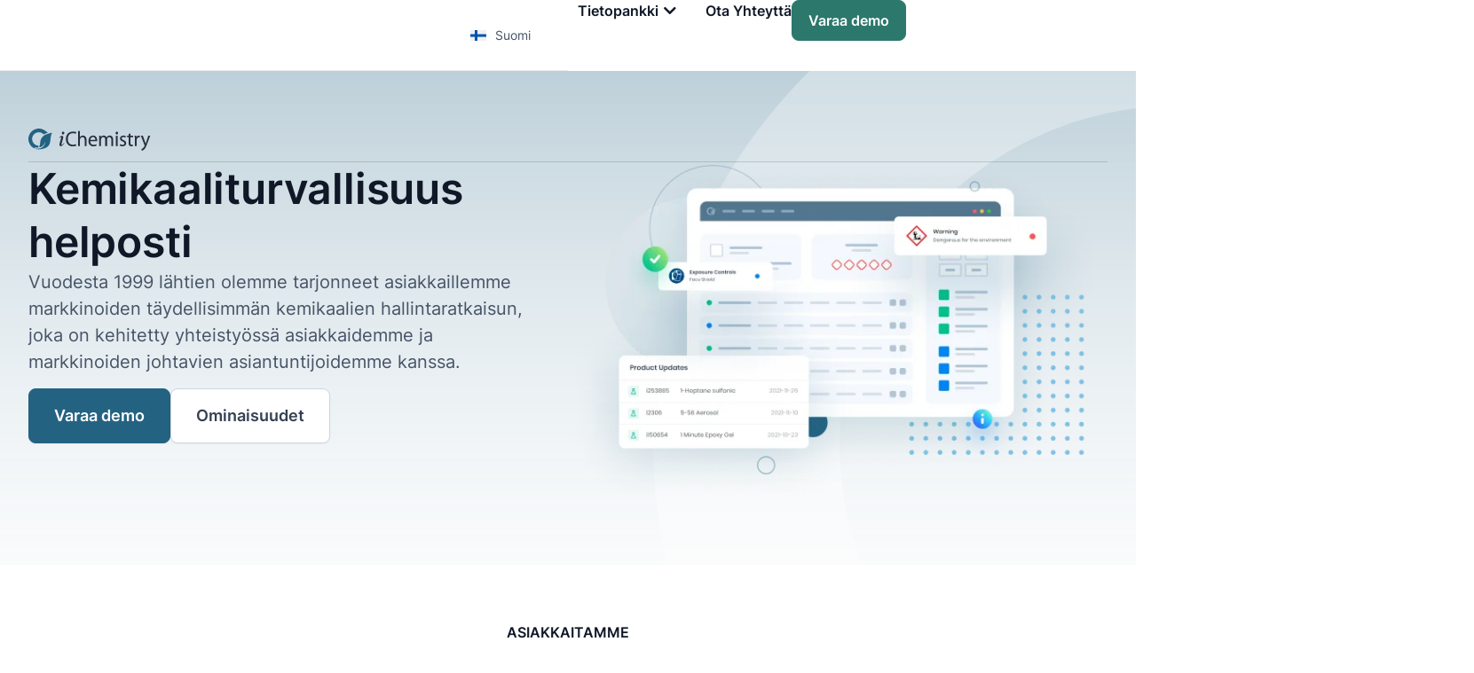

--- FILE ---
content_type: text/html; charset=UTF-8
request_url: https://intersolia.com/fi/ichemistry/
body_size: 21329
content:
<!doctype html>
<html lang="fi" prefix="og: https://ogp.me/ns#">
<head>
	<meta charset="UTF-8">
	<meta name="viewport" content="width=device-width, initial-scale=1">
	<link rel="profile" href="https://gmpg.org/xfn/11">
	<link rel='dns-prefetch' href='//www.googletagmanager.com'>
<link rel='dns-prefetch' href='//www.google-analytics.com'>
<link rel='dns-prefetch' href='//googleads.g.doubleclick.net'>
<link rel='dns-prefetch' href='//app.usercentrics.eu'>
<link rel="alternate" hreflang="en" href="https://intersolia.com/ichemistry/" />
<link rel="alternate" hreflang="sv" href="https://intersolia.com/sv/ichemistry/" />
<link rel="alternate" hreflang="de" href="https://intersolia.com/de/ichemistry/" />
<link rel="alternate" hreflang="da" href="https://intersolia.com/da/ichemistry/" />
<link rel="alternate" hreflang="nb" href="https://intersolia.com/no/ichemistry/" />
<link rel="alternate" hreflang="fi" href="https://intersolia.com/fi/ichemistry/" />
<link rel="alternate" hreflang="x-default" href="https://intersolia.com/ichemistry/" />

<!-- Search Engine Optimization by Rank Math PRO - https://rankmath.com/ -->
<title>iChemistry | Intersolia</title><link rel="preload" href="https://intersolia.com/wp-content/uploads/2021/03/Intersolia_logo_black.svg" as="image" fetchpriority="high"><link rel="preload" href="https://intersolia.com/wp-content/uploads/2021/03/iChemistry_Logo_test.svg" as="image" fetchpriority="high"><link rel="preload" href="https://intersolia.com/wp-content/uploads/2023/04/ic_hero_image_web.webp" as="image" imagesrcset="https://intersolia.com/wp-content/uploads/2023/04/ic_hero_image_web.webp 639w, https://intersolia.com/wp-content/uploads/2023/04/ic_hero_image_web-300x192.webp 300w" imagesizes="(max-width: 639px) 100vw, 639px" fetchpriority="high"><link rel="preload" href="https://intersolia.com/wp-content/uploads/2023/11/customer_logo_vattenfall.svg" as="image" fetchpriority="high"><link rel="preload" href="https://intersolia.com/wp-content/uploads/2023/11/customer_logo_husqvarna.svg" as="image" fetchpriority="high"><link rel="preload" href="https://intersolia.com/wp-content/uploads/2023/01/Inter-SemiBold.woff2" as="font" type="font/woff2" crossorigin><link rel="preload" href="https://intersolia.com/wp-content/uploads/2023/01/Inter-Regular.woff2" as="font" type="font/woff2" crossorigin><link rel="preload" href="https://intersolia.com/wp-content/cache/perfmatters/intersolia.com/css/page-22099.used.css?ver=1766428764" as="style" /><link rel="stylesheet" id="perfmatters-used-css" href="https://intersolia.com/wp-content/cache/perfmatters/intersolia.com/css/page-22099.used.css?ver=1766428764" media="all" />
<meta name="description" content="Vuodesta 1999 tarjoamme asiakkaillemme markkinoiden täydellisimmän kemikaalien hallintaratkaisun, joka on kehitetty yhteistyössä heidän kanssaan."/>
<meta name="robots" content="follow, index, max-snippet:-1, max-video-preview:-1, max-image-preview:large"/>
<link rel="canonical" href="https://intersolia.com/fi/ichemistry/" />
<meta property="og:locale" content="fi_FI" />
<meta property="og:type" content="article" />
<meta property="og:title" content="iChemistry | Intersolia" />
<meta property="og:description" content="Vuodesta 1999 tarjoamme asiakkaillemme markkinoiden täydellisimmän kemikaalien hallintaratkaisun, joka on kehitetty yhteistyössä heidän kanssaan." />
<meta property="og:url" content="https://intersolia.com/fi/ichemistry/" />
<meta property="og:site_name" content="Intersolia" />
<meta property="og:updated_time" content="2025-10-28T15:33:40+00:00" />
<meta property="og:image" content="https://intersolia.com/wp-content/uploads/2021/03/ichemistry_hero_image.png" />
<meta property="og:image:secure_url" content="https://intersolia.com/wp-content/uploads/2021/03/ichemistry_hero_image.png" />
<meta property="og:image:width" content="787" />
<meta property="og:image:height" content="514" />
<meta property="og:image:alt" content="iChemistry" />
<meta property="og:image:type" content="image/png" />
<meta property="article:published_time" content="2024-02-05T15:20:57+00:00" />
<meta property="article:modified_time" content="2025-10-28T15:33:40+00:00" />
<meta name="twitter:card" content="summary_large_image" />
<meta name="twitter:title" content="iChemistry | Intersolia" />
<meta name="twitter:description" content="Vuodesta 1999 tarjoamme asiakkaillemme markkinoiden täydellisimmän kemikaalien hallintaratkaisun, joka on kehitetty yhteistyössä heidän kanssaan." />
<meta name="twitter:image" content="https://intersolia.com/wp-content/uploads/2021/03/ichemistry_hero_image.png" />
<script type="application/ld+json" class="rank-math-schema-pro">{"@context":"https://schema.org","@graph":[{"@type":"Organization","@id":"https://intersolia.com/fi/#organization/","name":"Intersolia","url":"https://intersolia.com"},{"@type":"WebSite","@id":"https://intersolia.com/fi/#website/","url":"https://intersolia.com/fi/","name":"Intersolia","publisher":{"@id":"https://intersolia.com/fi/#organization/"},"inLanguage":"fi"},{"@type":"ImageObject","@id":"https://intersolia.com/wp-content/uploads/2021/03/ichemistry_hero_image.png","url":"https://intersolia.com/wp-content/uploads/2021/03/ichemistry_hero_image.png","width":"787","height":"514","inLanguage":"fi"},{"@type":"WebPage","@id":"https://intersolia.com/fi/ichemistry/#webpage","url":"https://intersolia.com/fi/ichemistry/","name":"iChemistry | Intersolia","datePublished":"2024-02-05T15:20:57+00:00","dateModified":"2025-10-28T15:33:40+00:00","isPartOf":{"@id":"https://intersolia.com/fi/#website/"},"primaryImageOfPage":{"@id":"https://intersolia.com/wp-content/uploads/2021/03/ichemistry_hero_image.png"},"inLanguage":"fi"},{"@type":"Person","@id":"https://intersolia.com/fi/ichemistry/#author","name":"David Samuelsson","image":{"@type":"ImageObject","@id":"https://secure.gravatar.com/avatar/120adbbad02092a519c5d6bab4dadb740fbd8177afa84469cf26f28dfe78d5ff?s=96&amp;d=mm&amp;r=g","url":"https://secure.gravatar.com/avatar/120adbbad02092a519c5d6bab4dadb740fbd8177afa84469cf26f28dfe78d5ff?s=96&amp;d=mm&amp;r=g","caption":"David Samuelsson","inLanguage":"fi"},"sameAs":["https://intersolia.com"],"worksFor":{"@id":"https://intersolia.com/fi/#organization/"}},{"@type":"Article","headline":"Sanasto | Intersolia","datePublished":"2024-02-05T15:20:57+00:00","dateModified":"2025-10-28T15:33:40+00:00","author":{"@id":"https://intersolia.com/fi/ichemistry/#author","name":"David Samuelsson"},"publisher":{"@id":"https://intersolia.com/fi/#organization/"},"description":"EHS-asiantuntijamme selitt\u00e4v\u00e4t terveyteen, ymp\u00e4rist\u00f6\u00f6n ja turvallisuuteen liittyvi\u00e4 sanoja ja ilmauksia helposti ymm\u00e4rrett\u00e4v\u00e4ll\u00e4 tavalla.","name":"Sanasto | Intersolia","@id":"https://intersolia.com/fi/ichemistry/#richSnippet","isPartOf":{"@id":"https://intersolia.com/fi/ichemistry/#webpage"},"image":{"@id":"https://intersolia.com/wp-content/uploads/2021/03/ichemistry_hero_image.png"},"inLanguage":"fi","mainEntityOfPage":{"@id":"https://intersolia.com/fi/ichemistry/#webpage"}}]}</script>
<!-- /Rank Math WordPress SEO plugin -->

<link rel='dns-prefetch' href='//js.hs-scripts.com' />
<style id='wp-img-auto-sizes-contain-inline-css'>
img:is([sizes=auto i],[sizes^="auto," i]){contain-intrinsic-size:3000px 1500px}
/*# sourceURL=wp-img-auto-sizes-contain-inline-css */
</style>
<link rel="stylesheet" id="jet-engine-frontend-css" href="https://intersolia.com/wp-content/plugins/jet-engine/assets/css/frontend.css?ver=3.8.1.1" media="print" onload="this.media=&#039;all&#039;;this.onload=null;">
<link rel="stylesheet" id="wpml-legacy-horizontal-list-0-css" href="https://intersolia.com/wp-content/plugins/sitepress-multilingual-cms/templates/language-switchers/legacy-list-horizontal/style.min.css?ver=1" media="print" onload="this.media=&#039;all&#039;;this.onload=null;">
<link rel="stylesheet" id="wpml-menu-item-0-css" href="https://intersolia.com/wp-content/plugins/sitepress-multilingual-cms/templates/language-switchers/menu-item/style.min.css?ver=1" media="print" onload="this.media=&#039;all&#039;;this.onload=null;">
<style id='wpml-menu-item-0-inline-css'>
.wpml-ls-native { padding-left: 6px !important; }
/*# sourceURL=wpml-menu-item-0-inline-css */
</style>
<link rel="stylesheet" id="hello-elementor-css" href="https://intersolia.com/wp-content/themes/hello-elementor/assets/css/reset.css?ver=3.4.5" media="print" onload="this.media=&#039;all&#039;;this.onload=null;">
<link rel="stylesheet" id="hello-elementor-theme-style-css" href="https://intersolia.com/wp-content/themes/hello-elementor/assets/css/theme.css?ver=3.4.5" media="print" onload="this.media=&#039;all&#039;;this.onload=null;">
<link rel="stylesheet" id="hello-elementor-header-footer-css" href="https://intersolia.com/wp-content/themes/hello-elementor/assets/css/header-footer.css?ver=3.4.5" media="print" onload="this.media=&#039;all&#039;;this.onload=null;">
<link rel="stylesheet" id="elementor-frontend-css" href="https://intersolia.com/wp-content/uploads/elementor/css/custom-frontend.min.css?ver=1769506150" media="print" onload="this.media=&#039;all&#039;;this.onload=null;">
<style id='elementor-frontend-inline-css'>
.elementor-22703 .elementor-element.elementor-element-b684388 .elementor-button{background-color:#2C786C;border-color:#2C786C;}.elementor-22703 .elementor-element.elementor-element-b684388 .elementor-button:hover, .elementor-22703 .elementor-element.elementor-element-b684388 .elementor-button:focus{background-color:#004445;border-color:#004445;}
.elementor-22628 .elementor-element.elementor-element-7cccff7::before, .elementor-22628 .elementor-element.elementor-element-7cccff7 > .elementor-background-video-container::before, .elementor-22628 .elementor-element.elementor-element-7cccff7 > .e-con-inner > .elementor-background-video-container::before, .elementor-22628 .elementor-element.elementor-element-7cccff7 > .elementor-background-slideshow::before, .elementor-22628 .elementor-element.elementor-element-7cccff7 > .e-con-inner > .elementor-background-slideshow::before, .elementor-22628 .elementor-element.elementor-element-7cccff7 > .elementor-motion-effects-container > .elementor-motion-effects-layer::before{background-color:#004445;}.elementor-22628 .elementor-element.elementor-element-096f325{border-color:#2C786C;--border-color:#2C786C;}.elementor-22628 .elementor-element.elementor-element-987bb34 .e-form__buttons__wrapper__button-next{background-color:#2C786C;}.elementor-22628 .elementor-element.elementor-element-987bb34 .elementor-button[type="submit"]{background-color:#2C786C;}.elementor-22628 .elementor-element.elementor-element-987bb34 .e-form__buttons__wrapper__button-next:hover{background-color:#2C786C;}.elementor-22628 .elementor-element.elementor-element-987bb34 .elementor-button[type="submit"]:hover{background-color:#2C786C;}.elementor-22628 .elementor-element.elementor-element-304640d{border-color:#2C786C;--border-color:#2C786C;}.elementor-22628 .elementor-element.elementor-element-f0811e7 .elementor-social-icon i{color:#004445;}.elementor-22628 .elementor-element.elementor-element-f0811e7 .elementor-social-icon svg{fill:#004445;}
/*# sourceURL=elementor-frontend-inline-css */
</style>
<link rel='stylesheet' id='elementor-post-1-css' href='https://intersolia.com/wp-content/uploads/elementor/css/post-1.css?ver=1769506151' media='all' />
<link rel="stylesheet" id="widget-nav-menu-css" href="https://intersolia.com/wp-content/uploads/elementor/css/custom-pro-widget-nav-menu.min.css?ver=1769506150" media="print" onload="this.media=&#039;all&#039;;this.onload=null;">
<link rel="stylesheet" id="widget-heading-css" href="https://intersolia.com/wp-content/plugins/elementor/assets/css/widget-heading.min.css?ver=3.34.0" media="print" onload="this.media=&#039;all&#039;;this.onload=null;">
<link rel="stylesheet" id="widget-icon-box-css" href="https://intersolia.com/wp-content/uploads/elementor/css/custom-widget-icon-box.min.css?ver=1769506150" media="print" onload="this.media=&#039;all&#039;;this.onload=null;">
<link rel='stylesheet' id='widget-mega-menu-css' href='https://intersolia.com/wp-content/uploads/elementor/css/custom-pro-widget-mega-menu.min.css?ver=1769506150' media='all' />
<link rel="stylesheet" id="widget-image-css" href="https://intersolia.com/wp-content/plugins/elementor/assets/css/widget-image.min.css?ver=3.34.0" media="print" onload="this.media=&#039;all&#039;;this.onload=null;">
<link rel="stylesheet" id="e-sticky-css" href="https://intersolia.com/wp-content/plugins/elementor-pro/assets/css/modules/sticky.min.css?ver=3.34.0" media="print" onload="this.media=&#039;all&#039;;this.onload=null;">
<link rel="stylesheet" id="widget-form-css" href="https://intersolia.com/wp-content/plugins/elementor-pro/assets/css/widget-form.min.css?ver=3.34.0" media="print" onload="this.media=&#039;all&#039;;this.onload=null;">
<link rel="stylesheet" id="widget-icon-list-css" href="https://intersolia.com/wp-content/uploads/elementor/css/custom-widget-icon-list.min.css?ver=1769506150" media="print" onload="this.media=&#039;all&#039;;this.onload=null;">
<link rel="stylesheet" id="widget-social-icons-css" href="https://intersolia.com/wp-content/plugins/elementor/assets/css/widget-social-icons.min.css?ver=3.34.0" media="print" onload="this.media=&#039;all&#039;;this.onload=null;">
<link rel="stylesheet" id="e-apple-webkit-css" href="https://intersolia.com/wp-content/uploads/elementor/css/custom-apple-webkit.min.css?ver=1769506150" media="print" onload="this.media=&#039;all&#039;;this.onload=null;">
<link rel="stylesheet" id="elementor-icons-css" href="https://intersolia.com/wp-content/plugins/elementor/assets/lib/eicons/css/elementor-icons.min.css?ver=5.45.0" media="print" onload="this.media=&#039;all&#039;;this.onload=null;">
<link rel="stylesheet" id="widget-menu-anchor-css" href="https://intersolia.com/wp-content/plugins/elementor/assets/css/widget-menu-anchor.min.css?ver=3.34.0" media="print" onload="this.media=&#039;all&#039;;this.onload=null;">
<link rel='stylesheet' id='elementor-post-22099-css' href='https://intersolia.com/wp-content/uploads/elementor/css/post-22099.css?ver=1769506290' media='all' />
<link rel='stylesheet' id='elementor-post-22703-css' href='https://intersolia.com/wp-content/uploads/elementor/css/post-22703.css?ver=1769506176' media='all' />
<link rel='stylesheet' id='elementor-post-22628-css' href='https://intersolia.com/wp-content/uploads/elementor/css/post-22628.css?ver=1769506177' media='all' />
<link rel="stylesheet" id="elementor-icons-shared-0-css" href="https://intersolia.com/wp-content/plugins/elementor/assets/lib/font-awesome/css/fontawesome.min.css?ver=5.15.3" media="print" onload="this.media=&#039;all&#039;;this.onload=null;">
<link rel="stylesheet" id="elementor-icons-fa-solid-css" href="https://intersolia.com/wp-content/plugins/elementor/assets/lib/font-awesome/css/solid.min.css?ver=5.15.3" media="print" onload="this.media=&#039;all&#039;;this.onload=null;">
<link rel="stylesheet" id="elementor-icons-fa-brands-css" href="https://intersolia.com/wp-content/plugins/elementor/assets/lib/font-awesome/css/brands.min.css?ver=5.15.3" media="print" onload="this.media=&#039;all&#039;;this.onload=null;">
<link rel="stylesheet" id="elementor-icons-fa-regular-css" href="https://intersolia.com/wp-content/plugins/elementor/assets/lib/font-awesome/css/regular.min.css?ver=5.15.3" media="print" onload="this.media=&#039;all&#039;;this.onload=null;">
<script src="https://intersolia.com/wp-includes/js/jquery/jquery.min.js?ver=3.7.1" id="jquery-core-js"></script>
			<!-- DO NOT COPY THIS SNIPPET! Start of Page Analytics Tracking for HubSpot WordPress plugin v11.3.33-->
			<script class="hsq-set-content-id" data-content-id="standard-page">
				var _hsq = _hsq || [];
				_hsq.push(["setContentType", "standard-page"]);
			</script>
			<!-- DO NOT COPY THIS SNIPPET! End of Page Analytics Tracking for HubSpot WordPress plugin -->
			<meta name="generator" content="WPML ver:4.8.6 stt:12,1,18,3,38,50;" />
<meta name="generator" content="Elementor 3.34.0; features: additional_custom_breakpoints; settings: css_print_method-external, google_font-disabled, font_display-swap">
<script
  id="usercentrics-cmp"
  src="https://web.cmp.usercentrics.eu/ui/loader.js"
  data-settings-id="WFtrgI3esiQKPx"
  async>
</script>

<script src="https://sst.intersolia.com/uc-consent-signals.js"></script>
<script type="pmdelayedscript" data-perfmatters-type="text/javascript" data-cfasync="false" data-no-optimize="1" data-no-defer="1" data-no-minify="1">
// create dataLayer
window.dataLayer = window.dataLayer || [];
function gtag(){ dataLayer.push(arguments); }

// Consent Mode defaults
gtag("consent","default",{
  ad_user_data:"denied",
  ad_personalization:"denied",
  ad_storage:"denied",
  analytics_storage:"denied",
  wait_for_update:15000
});
gtag("set","ads_data_redaction",true);
</script>

<script type="pmdelayedscript" data-perfmatters-type="text/javascript" data-cfasync="false" data-no-optimize="1" data-no-defer="1" data-no-minify="1">
// Google Tag Manager
(function(w,d,s,l,i){
  w[l]=w[l]||[];
  w[l].push({'gtm.start': new Date().getTime(), event:'gtm.js'});
  var f=d.getElementsByTagName(s)[0],
      j=d.createElement(s),
      dl=l!='dataLayer'?'&l='+l:'';
  j.async=true;
  j.src='https://sst.intersolia.com/gtm.js?id='+i+dl;   // changed domain
  f.parentNode.insertBefore(j,f);
})(window,document,'script','dataLayer','GTM-5TDHWRL');
</script>

<meta name="msvalidate.01" content="D8C8EF1E5133736B9B52BE48C770E2D5" />
			<style>
				.e-con.e-parent:nth-of-type(n+4):not(.e-lazyloaded):not(.e-no-lazyload),
				.e-con.e-parent:nth-of-type(n+4):not(.e-lazyloaded):not(.e-no-lazyload) * {
					background-image: none !important;
				}
				@media screen and (max-height: 1024px) {
					.e-con.e-parent:nth-of-type(n+3):not(.e-lazyloaded):not(.e-no-lazyload),
					.e-con.e-parent:nth-of-type(n+3):not(.e-lazyloaded):not(.e-no-lazyload) * {
						background-image: none !important;
					}
				}
				@media screen and (max-height: 640px) {
					.e-con.e-parent:nth-of-type(n+2):not(.e-lazyloaded):not(.e-no-lazyload),
					.e-con.e-parent:nth-of-type(n+2):not(.e-lazyloaded):not(.e-no-lazyload) * {
						background-image: none !important;
					}
				}
			</style>
			<link rel="icon" href="https://intersolia.com/wp-content/uploads/2021/05/intersolia_favicon-1.png" sizes="32x32" />
<link rel="icon" href="https://intersolia.com/wp-content/uploads/2021/05/intersolia_favicon-1.png" sizes="192x192" />
<link rel="apple-touch-icon" href="https://intersolia.com/wp-content/uploads/2021/05/intersolia_favicon-1.png" />
<meta name="msapplication-TileImage" content="https://intersolia.com/wp-content/uploads/2021/05/intersolia_favicon-1.png" />
<noscript><style>.perfmatters-lazy[data-src]{display:none !important;}</style></noscript><style>.perfmatters-lazy-youtube{position:relative;width:100%;max-width:100%;height:0;padding-bottom:56.23%;overflow:hidden}.perfmatters-lazy-youtube img{position:absolute;top:0;right:0;bottom:0;left:0;display:block;width:100%;max-width:100%;height:auto;margin:auto;border:none;cursor:pointer;transition:.5s all;-webkit-transition:.5s all;-moz-transition:.5s all}.perfmatters-lazy-youtube img:hover{-webkit-filter:brightness(75%)}.perfmatters-lazy-youtube .play{position:absolute;top:50%;left:50%;right:auto;width:68px;height:48px;margin-left:-34px;margin-top:-24px;background:url(https://intersolia.com/wp-content/plugins/perfmatters/img/youtube.svg) no-repeat;background-position:center;background-size:cover;pointer-events:none;filter:grayscale(1)}.perfmatters-lazy-youtube:hover .play{filter:grayscale(0)}.perfmatters-lazy-youtube iframe{position:absolute;top:0;left:0;width:100%;height:100%;z-index:99}.wp-has-aspect-ratio .wp-block-embed__wrapper{position:relative;}.wp-has-aspect-ratio .perfmatters-lazy-youtube{position:absolute;top:0;right:0;bottom:0;left:0;width:100%;height:100%;padding-bottom:0}</style></head>
<body class="wp-singular page-template-default page page-id-22099 wp-embed-responsive wp-theme-hello-elementor hello-elementor-default jet-engine-optimized-dom elementor-default elementor-kit-1 elementor-page elementor-page-22099">

<!-- Google Tag Manager (noscript) -->
<noscript>
  <iframe src="https://sst.intersolia.com/ns.html?id=GTM-5TDHWRL"
          height="0" width="0" style="display:none;visibility:hidden"></iframe>
</noscript>
<!-- End Google Tag Manager (noscript) -->


<a class="skip-link screen-reader-text" href="#content">Mene sisältöön</a>

		<header data-elementor-type="header" data-elementor-id="22703" class="elementor elementor-22703 elementor-101 elementor-location-header" data-elementor-post-type="elementor_library">
			<header class="elementor-element elementor-element-e1089ca e-con-full e-flex e-con e-parent" data-id="e1089ca" data-element_type="container" data-settings="{&quot;background_background&quot;:&quot;classic&quot;}">
		<div class="elementor-element elementor-element-65beb5d e-flex e-con-boxed e-con e-child" data-id="65beb5d" data-element_type="container" data-settings="{&quot;background_background&quot;:&quot;classic&quot;}">
					<div class="e-con-inner">
		<div class="elementor-element elementor-element-4416f98 e-flex e-con-boxed e-con e-child" data-id="4416f98" data-element_type="container">
					<div class="e-con-inner">
				<div class="elementor-element elementor-element-c8a0fdd elementor-nav-menu__align-end elementor-nav-menu--dropdown-none elementor-widget elementor-widget-nav-menu" data-id="c8a0fdd" data-element_type="widget" data-settings="{&quot;submenu_icon&quot;:{&quot;value&quot;:&quot;&lt;i class=\&quot;\&quot; aria-hidden=\&quot;true\&quot;&gt;&lt;\/i&gt;&quot;,&quot;library&quot;:&quot;&quot;},&quot;layout&quot;:&quot;horizontal&quot;}" data-widget_type="nav-menu.default">
								<nav aria-label="Menu" class="elementor-nav-menu--main elementor-nav-menu__container elementor-nav-menu--layout-horizontal e--pointer-none">
				<ul id="menu-1-c8a0fdd" class="elementor-nav-menu"><li class="menu-item wpml-ls-slot-19 wpml-ls-item wpml-ls-item-fi wpml-ls-current-language wpml-ls-menu-item wpml-ls-last-item menu-item-type-wpml_ls_menu_item menu-item-object-wpml_ls_menu_item menu-item-has-children menu-item-wpml-ls-19-fi"><a href="https://intersolia.com/fi/ichemistry/" role="menuitem" class="elementor-item"><img
            class="wpml-ls-flag"
            src="https://intersolia.com/wp-content/plugins/sitepress-multilingual-cms/res/flags/fi.svg"
            alt=""
            width=18
            height=12
    /><span class="wpml-ls-native" lang="fi">Suomi</span></a>
<ul class="sub-menu elementor-nav-menu--dropdown">
	<li class="menu-item wpml-ls-slot-19 wpml-ls-item wpml-ls-item-en wpml-ls-menu-item wpml-ls-first-item menu-item-type-wpml_ls_menu_item menu-item-object-wpml_ls_menu_item menu-item-wpml-ls-19-en"><a href="https://intersolia.com/ichemistry/" title="Switch to English" aria-label="Switch to English" role="menuitem" class="elementor-sub-item"><img
            class="wpml-ls-flag"
            src="https://intersolia.com/wp-content/plugins/sitepress-multilingual-cms/res/flags/en.svg"
            alt=""
            width=18
            height=12
    /><span class="wpml-ls-native" lang="en">English</span></a></li>
	<li class="menu-item wpml-ls-slot-19 wpml-ls-item wpml-ls-item-sv wpml-ls-menu-item menu-item-type-wpml_ls_menu_item menu-item-object-wpml_ls_menu_item menu-item-wpml-ls-19-sv"><a href="https://intersolia.com/sv/ichemistry/" title="Switch to Svenska" aria-label="Switch to Svenska" role="menuitem" class="elementor-sub-item"><img
            class="wpml-ls-flag"
            src="https://intersolia.com/wp-content/plugins/sitepress-multilingual-cms/res/flags/sv.svg"
            alt=""
            width=18
            height=12
    /><span class="wpml-ls-native" lang="sv">Svenska</span></a></li>
	<li class="menu-item wpml-ls-slot-19 wpml-ls-item wpml-ls-item-de wpml-ls-menu-item menu-item-type-wpml_ls_menu_item menu-item-object-wpml_ls_menu_item menu-item-wpml-ls-19-de"><a href="https://intersolia.com/de/ichemistry/" title="Switch to Deutsch" aria-label="Switch to Deutsch" role="menuitem" class="elementor-sub-item"><img
            class="wpml-ls-flag"
            src="https://intersolia.com/wp-content/plugins/sitepress-multilingual-cms/res/flags/de.svg"
            alt=""
            width=18
            height=12
    /><span class="wpml-ls-native" lang="de">Deutsch</span></a></li>
	<li class="menu-item wpml-ls-slot-19 wpml-ls-item wpml-ls-item-da wpml-ls-menu-item menu-item-type-wpml_ls_menu_item menu-item-object-wpml_ls_menu_item menu-item-wpml-ls-19-da"><a href="https://intersolia.com/da/ichemistry/" title="Switch to Dansk" aria-label="Switch to Dansk" role="menuitem" class="elementor-sub-item"><img
            class="wpml-ls-flag"
            src="https://intersolia.com/wp-content/plugins/sitepress-multilingual-cms/res/flags/da.svg"
            alt=""
            width=18
            height=12
    /><span class="wpml-ls-native" lang="da">Dansk</span></a></li>
	<li class="menu-item wpml-ls-slot-19 wpml-ls-item wpml-ls-item-no wpml-ls-menu-item menu-item-type-wpml_ls_menu_item menu-item-object-wpml_ls_menu_item menu-item-wpml-ls-19-no"><a href="https://intersolia.com/no/ichemistry/" title="Switch to Norsk" aria-label="Switch to Norsk" role="menuitem" class="elementor-sub-item"><img
            class="wpml-ls-flag"
            src="https://intersolia.com/wp-content/plugins/sitepress-multilingual-cms/res/flags/no.svg"
            alt=""
            width=18
            height=12
    /><span class="wpml-ls-native" lang="no">Norsk</span></a></li>
</ul>
</li>
</ul>			</nav>
						<nav class="elementor-nav-menu--dropdown elementor-nav-menu__container" aria-hidden="true">
				<ul id="menu-2-c8a0fdd" class="elementor-nav-menu"><li class="menu-item wpml-ls-slot-19 wpml-ls-item wpml-ls-item-fi wpml-ls-current-language wpml-ls-menu-item wpml-ls-last-item menu-item-type-wpml_ls_menu_item menu-item-object-wpml_ls_menu_item menu-item-has-children menu-item-wpml-ls-19-fi"><a href="https://intersolia.com/fi/ichemistry/" role="menuitem" class="elementor-item" tabindex="-1"><img
            class="wpml-ls-flag"
            src="https://intersolia.com/wp-content/plugins/sitepress-multilingual-cms/res/flags/fi.svg"
            alt=""
            width=18
            height=12
    /><span class="wpml-ls-native" lang="fi">Suomi</span></a>
<ul class="sub-menu elementor-nav-menu--dropdown">
	<li class="menu-item wpml-ls-slot-19 wpml-ls-item wpml-ls-item-en wpml-ls-menu-item wpml-ls-first-item menu-item-type-wpml_ls_menu_item menu-item-object-wpml_ls_menu_item menu-item-wpml-ls-19-en"><a href="https://intersolia.com/ichemistry/" title="Switch to English" aria-label="Switch to English" role="menuitem" class="elementor-sub-item" tabindex="-1"><img
            class="wpml-ls-flag"
            src="https://intersolia.com/wp-content/plugins/sitepress-multilingual-cms/res/flags/en.svg"
            alt=""
            width=18
            height=12
    /><span class="wpml-ls-native" lang="en">English</span></a></li>
	<li class="menu-item wpml-ls-slot-19 wpml-ls-item wpml-ls-item-sv wpml-ls-menu-item menu-item-type-wpml_ls_menu_item menu-item-object-wpml_ls_menu_item menu-item-wpml-ls-19-sv"><a href="https://intersolia.com/sv/ichemistry/" title="Switch to Svenska" aria-label="Switch to Svenska" role="menuitem" class="elementor-sub-item" tabindex="-1"><img
            class="wpml-ls-flag"
            src="https://intersolia.com/wp-content/plugins/sitepress-multilingual-cms/res/flags/sv.svg"
            alt=""
            width=18
            height=12
    /><span class="wpml-ls-native" lang="sv">Svenska</span></a></li>
	<li class="menu-item wpml-ls-slot-19 wpml-ls-item wpml-ls-item-de wpml-ls-menu-item menu-item-type-wpml_ls_menu_item menu-item-object-wpml_ls_menu_item menu-item-wpml-ls-19-de"><a href="https://intersolia.com/de/ichemistry/" title="Switch to Deutsch" aria-label="Switch to Deutsch" role="menuitem" class="elementor-sub-item" tabindex="-1"><img
            class="wpml-ls-flag"
            src="https://intersolia.com/wp-content/plugins/sitepress-multilingual-cms/res/flags/de.svg"
            alt=""
            width=18
            height=12
    /><span class="wpml-ls-native" lang="de">Deutsch</span></a></li>
	<li class="menu-item wpml-ls-slot-19 wpml-ls-item wpml-ls-item-da wpml-ls-menu-item menu-item-type-wpml_ls_menu_item menu-item-object-wpml_ls_menu_item menu-item-wpml-ls-19-da"><a href="https://intersolia.com/da/ichemistry/" title="Switch to Dansk" aria-label="Switch to Dansk" role="menuitem" class="elementor-sub-item" tabindex="-1"><img
            class="wpml-ls-flag"
            src="https://intersolia.com/wp-content/plugins/sitepress-multilingual-cms/res/flags/da.svg"
            alt=""
            width=18
            height=12
    /><span class="wpml-ls-native" lang="da">Dansk</span></a></li>
	<li class="menu-item wpml-ls-slot-19 wpml-ls-item wpml-ls-item-no wpml-ls-menu-item menu-item-type-wpml_ls_menu_item menu-item-object-wpml_ls_menu_item menu-item-wpml-ls-19-no"><a href="https://intersolia.com/no/ichemistry/" title="Switch to Norsk" aria-label="Switch to Norsk" role="menuitem" class="elementor-sub-item" tabindex="-1"><img
            class="wpml-ls-flag"
            src="https://intersolia.com/wp-content/plugins/sitepress-multilingual-cms/res/flags/no.svg"
            alt=""
            width=18
            height=12
    /><span class="wpml-ls-native" lang="no">Norsk</span></a></li>
</ul>
</li>
</ul>			</nav>
						</div>
					</div>
				</div>
					</div>
				</div>
		<div class="elementor-element elementor-element-ffea60e e-flex e-con-boxed e-con e-child" data-id="ffea60e" data-element_type="container" data-settings="{&quot;background_background&quot;:&quot;classic&quot;,&quot;sticky&quot;:&quot;top&quot;,&quot;sticky_on&quot;:[&quot;desktop&quot;,&quot;tablet&quot;,&quot;mobile&quot;],&quot;sticky_offset&quot;:0,&quot;sticky_effects_offset&quot;:0,&quot;sticky_anchor_link_offset&quot;:0}">
					<div class="e-con-inner">
		<div class="elementor-element elementor-element-657ee2a e-con-full e-flex e-con e-child" data-id="657ee2a" data-element_type="container">
				<div class="elementor-element elementor-element-fcbb9be e-fit_to_content e-n-menu-layout-horizontal e-n-menu-tablet elementor-widget elementor-widget-n-menu" data-id="fcbb9be" data-element_type="widget" data-settings="{&quot;menu_items&quot;:[{&quot;item_title&quot;:&quot;Ratkaisut&quot;,&quot;_id&quot;:&quot;8cc04db&quot;,&quot;item_dropdown_content&quot;:&quot;yes&quot;,&quot;__dynamic__&quot;:null,&quot;item_link&quot;:{&quot;url&quot;:&quot;&quot;,&quot;is_external&quot;:&quot;&quot;,&quot;nofollow&quot;:&quot;&quot;,&quot;custom_attributes&quot;:&quot;&quot;},&quot;item_icon&quot;:{&quot;value&quot;:&quot;&quot;,&quot;library&quot;:&quot;&quot;},&quot;item_icon_active&quot;:null,&quot;element_id&quot;:&quot;&quot;},{&quot;item_title&quot;:&quot;Palvelut&quot;,&quot;_id&quot;:&quot;6aa136d&quot;,&quot;item_dropdown_content&quot;:&quot;&quot;,&quot;__dynamic__&quot;:{&quot;item_link&quot;:&quot;[elementor-tag id=\&quot;7c37159\&quot; name=\&quot;internal-url\&quot; settings=\&quot;%7B%22type%22%3A%22post%22%2C%22post_id%22%3A22214%7D\&quot;]&quot;},&quot;item_link&quot;:{&quot;url&quot;:&quot;https:\/\/intersolia.com\/fi\/palvelut\/&quot;,&quot;is_external&quot;:&quot;&quot;,&quot;nofollow&quot;:&quot;&quot;,&quot;custom_attributes&quot;:&quot;&quot;},&quot;item_icon&quot;:{&quot;value&quot;:&quot;&quot;,&quot;library&quot;:&quot;&quot;},&quot;item_icon_active&quot;:null,&quot;element_id&quot;:&quot;&quot;},{&quot;item_title&quot;:&quot;Koulutus&quot;,&quot;_id&quot;:&quot;5867017&quot;,&quot;item_link&quot;:{&quot;url&quot;:&quot;\/fi\/koulutus\/&quot;,&quot;is_external&quot;:&quot;&quot;,&quot;nofollow&quot;:&quot;&quot;,&quot;custom_attributes&quot;:&quot;&quot;},&quot;__dynamic__&quot;:{&quot;item_link&quot;:null},&quot;item_dropdown_content&quot;:&quot;no&quot;,&quot;item_icon&quot;:{&quot;value&quot;:&quot;&quot;,&quot;library&quot;:&quot;&quot;},&quot;item_icon_active&quot;:null,&quot;element_id&quot;:&quot;&quot;},{&quot;_id&quot;:&quot;86fdd0d&quot;,&quot;item_title&quot;:&quot;Tietopankki&quot;,&quot;item_dropdown_content&quot;:&quot;yes&quot;,&quot;__dynamic__&quot;:null,&quot;item_link&quot;:{&quot;url&quot;:&quot;&quot;,&quot;is_external&quot;:&quot;&quot;,&quot;nofollow&quot;:&quot;&quot;,&quot;custom_attributes&quot;:&quot;&quot;},&quot;item_icon&quot;:{&quot;value&quot;:&quot;&quot;,&quot;library&quot;:&quot;&quot;},&quot;item_icon_active&quot;:null,&quot;element_id&quot;:&quot;&quot;},{&quot;_id&quot;:&quot;eb9ba34&quot;,&quot;item_title&quot;:&quot;Ota Yhteytt\u00e4&quot;,&quot;__dynamic__&quot;:{&quot;item_link&quot;:&quot;[elementor-tag id=\&quot;a80064f\&quot; name=\&quot;internal-url\&quot; settings=\&quot;%7B%22type%22%3A%22post%22%2C%22post_id%22%3A22205%7D\&quot;]&quot;},&quot;item_link&quot;:{&quot;url&quot;:&quot;https:\/\/intersolia.com\/fi\/ota-yhteytta\/&quot;,&quot;is_external&quot;:&quot;&quot;,&quot;nofollow&quot;:&quot;&quot;,&quot;custom_attributes&quot;:&quot;&quot;},&quot;item_dropdown_content&quot;:&quot;no&quot;,&quot;item_icon&quot;:{&quot;value&quot;:&quot;&quot;,&quot;library&quot;:&quot;&quot;},&quot;item_icon_active&quot;:null,&quot;element_id&quot;:&quot;&quot;}],&quot;content_width&quot;:&quot;fit_to_content&quot;,&quot;item_position_horizontal&quot;:&quot;start&quot;,&quot;menu_item_title_distance_from_content&quot;:{&quot;unit&quot;:&quot;px&quot;,&quot;size&quot;:8,&quot;sizes&quot;:[]},&quot;menu_item_title_distance_from_content_tablet&quot;:{&quot;unit&quot;:&quot;px&quot;,&quot;size&quot;:30,&quot;sizes&quot;:[]},&quot;menu_item_title_distance_from_content_mobile&quot;:{&quot;unit&quot;:&quot;px&quot;,&quot;size&quot;:26,&quot;sizes&quot;:[]},&quot;content_horizontal_position&quot;:&quot;center&quot;,&quot;item_layout&quot;:&quot;horizontal&quot;,&quot;open_on&quot;:&quot;hover&quot;,&quot;horizontal_scroll&quot;:&quot;disable&quot;,&quot;breakpoint_selector&quot;:&quot;tablet&quot;}" data-widget_type="mega-menu.default">
							<nav class="e-n-menu" data-widget-number="265" aria-label="Menu">
					<button class="e-n-menu-toggle" id="menu-toggle-265" aria-haspopup="true" aria-expanded="false" aria-controls="menubar-265" aria-label="Menu Toggle">
			<span class="e-n-menu-toggle-icon e-open">
				<i class="eicon-menu-bar"></i>			</span>
			<span class="e-n-menu-toggle-icon e-close">
				<i class="eicon-close"></i>			</span>
		</button>
					<div class="e-n-menu-wrapper" id="menubar-265" aria-labelledby="menu-toggle-265">
				<ul class="e-n-menu-heading">
								<li class="e-n-menu-item">
				<div id="e-n-menu-title-2651" class="e-n-menu-title">
					<div class="e-n-menu-title-container">												<span class="e-n-menu-title-text">
							Ratkaisut						</span>
					</div>											<button id="e-n-menu-dropdown-icon-2651" class="e-n-menu-dropdown-icon e-focus" data-tab-index="1" aria-haspopup="true" aria-expanded="false" aria-controls="e-n-menu-content-2651" >
							<span class="e-n-menu-dropdown-icon-opened">
								<i aria-hidden="true" class="fas fa-chevron-up"></i>								<span class="elementor-screen-only">Close Ratkaisut</span>
							</span>
							<span class="e-n-menu-dropdown-icon-closed">
								<i aria-hidden="true" class="fas fa-chevron-down"></i>								<span class="elementor-screen-only">Open Ratkaisut</span>
							</span>
						</button>
									</div>
									<div class="e-n-menu-content">
						<div id="e-n-menu-content-2651" data-tab-index="1" aria-labelledby="e-n-menu-dropdown-icon-2651" class="elementor-element elementor-element-3c88155 e-con-full e-flex e-con e-child" data-id="3c88155" data-element_type="container" data-settings="{&quot;background_background&quot;:&quot;classic&quot;}">
				<div class="elementor-element elementor-element-ff0d3e7 elementor-widget elementor-widget-heading" data-id="ff0d3e7" data-element_type="widget" data-widget_type="heading.default">
					<p class="elementor-heading-title elementor-size-default">Ratkaisut</p>				</div>
		<div class="elementor-element elementor-element-d5fe1c2 e-flex e-con-boxed e-con e-child" data-id="d5fe1c2" data-element_type="container">
					<div class="e-con-inner">
		<a class="elementor-element elementor-element-bef1f52 e-flex e-con-boxed e-con e-child" data-id="bef1f52" data-element_type="container" href="https://intersolia.com/fi/ichemistry/">
					<div class="e-con-inner">
				<div class="elementor-element elementor-element-99725de elementor-position-inline-start elementor-mobile-position-inline-start elementor-view-default elementor-widget elementor-widget-icon-box" data-id="99725de" data-element_type="widget" data-widget_type="icon-box.default">
							<div class="elementor-icon-box-wrapper">

						<div class="elementor-icon-box-icon">
				<span  class="elementor-icon">
				<svg xmlns="http://www.w3.org/2000/svg" width="48" height="48" viewBox="0 0 48 48" fill="none"><rect width="48" height="48" rx="6" fill="#246282" fill-opacity="0.1"></rect><path d="M39.9412 16.1199C38.4993 18.7732 38.3174 21.8131 37.9927 24.7944C37.8559 26.2376 37.5907 27.6657 37.2002 29.0618C37.1115 29.3584 37.0108 29.654 36.8982 29.9484C36.5602 30.8369 36.1024 31.6749 35.5374 32.4394C35.007 33.1548 34.3656 33.7809 33.6376 34.2938C32.4723 35.0906 31.1965 35.7121 29.8508 36.1385C27.3862 36.9863 24.7882 37.3803 22.1831 37.3011C21.1151 37.3155 20.0489 37.212 19.0036 36.9926C18.7534 36.9575 18.5169 36.8566 18.3184 36.7003C18.2619 36.6503 18.2246 36.5821 18.2129 36.5076C18.2012 36.4331 18.2158 36.3568 18.2543 36.2919C18.2927 36.2269 18.3525 36.1774 18.4235 36.1518C18.4944 36.1262 18.5721 36.126 18.6431 36.1515C20.9165 36.801 23.5763 36.4015 25.749 35.4824C28.2497 34.4205 29.7339 32.3744 30.64 29.8737C30.8803 29.2242 31.0914 28.5292 31.2895 27.8407C31.291 27.8267 31.291 27.8125 31.2895 27.7985C31.2887 27.767 31.2773 27.7367 31.2571 27.7125C31.2369 27.6883 31.2091 27.6717 31.1782 27.6653C31.1474 27.6589 31.1153 27.6631 31.0871 27.6772C31.059 27.6914 31.0364 27.7147 31.0232 27.7433C30.6562 28.5552 30.286 29.3671 29.8833 30.1335C27.9347 33.8976 23.3522 35.5376 23.3522 34.1282C23.3563 33.9886 23.3895 33.8515 23.4497 33.7255C24.346 31.5495 24.3557 28.9644 24.8007 26.5806C24.9424 25.7489 25.1721 24.9346 25.4859 24.1514C26.7688 21.0953 29.2565 18.9129 32.2508 17.6138C34.4852 16.6395 37.1223 16.2693 39.4476 15.5418C39.5085 15.5191 39.5739 15.5112 39.6384 15.5188C39.7029 15.5263 39.7647 15.5492 39.8186 15.5853C39.8726 15.6215 39.9171 15.67 39.9486 15.7268C39.9801 15.7836 39.9976 15.8471 39.9997 15.9121C39.9983 15.9852 39.9781 16.0568 39.9412 16.1199V16.1199Z" fill="#246282"></path><path d="M30.8369 12.6516L34.6497 15.4673C33.6526 15.7193 32.6756 16.045 31.7268 16.4416C30.9143 16.7908 30.1322 17.2069 29.3885 17.6854L27.9368 16.6007C27.0037 15.9075 25.9428 15.4056 24.8151 15.1239C23.6874 14.8422 22.5151 14.7862 21.3656 14.9592C20.2162 15.1323 19.1123 15.5309 18.1175 16.1321C17.1227 16.7334 16.2565 17.5254 15.5689 18.4626C14.8813 19.3998 14.3858 20.4637 14.1109 21.5931C13.836 22.7225 13.7871 23.8951 13.9671 25.0435C14.1471 26.1919 14.5523 27.2933 15.1595 28.2845C15.7668 29.2757 16.564 30.137 17.5053 30.819C18.9687 31.8945 20.7299 32.4891 22.5457 32.5207C22.4677 32.7643 22.3865 33.0079 22.2924 33.2417C22.1523 33.5365 22.0875 33.8614 22.104 34.1873C22.1204 34.5132 22.2175 34.83 22.3865 35.1091C21.2666 35.2804 20.1234 35.2185 19.0285 34.9272C18.6855 34.8224 18.3173 34.8362 17.9832 34.9664C17.649 35.0967 17.3686 35.3357 17.187 35.645C17.0908 35.8089 17.0227 35.9879 16.9857 36.1743C15.1367 35.3236 13.5002 34.0721 12.1947 32.5107C10.8892 30.9493 9.94736 29.117 9.43751 27.1466C8.92765 25.1762 8.86252 23.117 9.24684 21.1183C9.63116 19.1197 10.4553 17.2315 11.6595 15.5907C12.7266 14.1393 14.0692 12.9124 15.6106 11.98C17.1519 11.0476 18.8619 10.428 20.6427 10.1566C22.4236 9.88515 24.2405 9.96722 25.9897 10.3981C27.7388 10.829 29.3859 11.6002 30.8369 12.6678V12.6516Z" fill="#246282"></path></svg>				</span>
			</div>
			
						<div class="elementor-icon-box-content">

									<p class="elementor-icon-box-title">
						<span  >
							iChemistry						</span>
					</p>
				
									<p class="elementor-icon-box-description">
						Chemical Management Software					</p>
				
			</div>
			
		</div>
						</div>
					</div>
				</a>
		<a class="elementor-element elementor-element-bc9b393 e-flex e-con-boxed e-con e-child" data-id="bc9b393" data-element_type="container" href="https://intersolia.com/fi/ipublisher/">
					<div class="e-con-inner">
				<div class="elementor-element elementor-element-3252502 elementor-position-inline-start elementor-mobile-position-inline-start elementor-view-default elementor-widget elementor-widget-icon-box" data-id="3252502" data-element_type="widget" data-widget_type="icon-box.default">
							<div class="elementor-icon-box-wrapper">

						<div class="elementor-icon-box-icon">
				<span  class="elementor-icon">
				<svg xmlns="http://www.w3.org/2000/svg" width="48" height="48" viewBox="0 0 48 48" fill="none"><rect width="48" height="48" rx="6" fill="#006FBE" fill-opacity="0.1"></rect><path d="M11.3307 29.3178C13.9223 29.3816 16.2561 30.5485 18.6085 31.5851C19.7421 32.1084 20.9209 32.5275 22.1305 32.8371C22.3963 32.9035 22.6488 32.9461 22.9093 32.9886C23.709 33.1189 24.5225 33.1412 25.3281 33.0551C26.089 32.9652 26.8319 32.7608 27.5317 32.449C28.6262 31.9197 29.6373 31.2328 30.5326 30.4103C32.2164 28.9387 33.621 27.1757 34.6792 25.2058C35.1487 24.4131 35.5327 23.5729 35.8249 22.6992C35.8954 22.4989 35.9252 22.2865 35.9126 22.0745C35.8932 22.0195 35.8573 21.9718 35.8097 21.9381C35.762 21.9043 35.7051 21.8862 35.6468 21.8862C35.5884 21.8862 35.5315 21.9043 35.4839 21.9381C35.4363 21.9718 35.4003 22.0195 35.381 22.0745C34.9078 24.0389 33.4592 25.8543 31.8404 27.0637C29.9798 28.4672 27.8214 28.6825 25.5753 28.2944C24.9719 28.1855 24.3872 28.0552 23.7838 27.9064C23.7625 27.9064 23.7625 27.9064 23.7386 27.8824C23.7145 27.8702 23.6956 27.8499 23.685 27.8251C23.6745 27.8003 23.6731 27.7725 23.681 27.7468C23.689 27.721 23.7058 27.6988 23.7285 27.6843C23.7512 27.6697 23.7783 27.6636 23.805 27.6671C24.5599 27.7548 25.3175 27.8186 26.0724 27.8399C29.7007 27.9914 32.8983 25.3121 31.8404 24.7087C31.732 24.6536 31.6153 24.6167 31.4949 24.5997C29.4854 24.3339 27.5636 23.2388 25.5966 22.5264C24.9156 22.2872 24.2146 22.1093 23.502 21.9948C20.6951 21.6492 17.9945 22.5556 15.7484 24.2409C14.0632 25.4716 12.6597 27.287 11.126 28.6905C11.0832 28.7254 11.0495 28.7702 11.0278 28.8209C11.006 28.8717 10.9968 28.9269 11.001 28.982C11.0052 29.0371 11.0226 29.0903 11.0517 29.1372C11.0809 29.1841 11.121 29.2233 11.1685 29.2513C11.189 29.2737 11.2141 29.2913 11.2421 29.3028C11.2702 29.3143 11.3004 29.3194 11.3307 29.3178Z" fill="#006FBE"></path><path d="M18.1979 32.6006C18.1766 32.6006 18.1766 32.5793 18.1979 32.6006C17.8949 32.4704 17.6158 32.3348 17.3553 32.2338C16.1929 31.6859 14.995 31.2171 13.7695 30.8303L14.6121 38.2597C14.624 38.3694 14.6576 38.4756 14.711 38.5721C14.7644 38.6687 14.8365 38.7536 14.9232 38.8219C15.0098 38.8903 15.1092 38.9406 15.2155 38.97C15.3219 38.9994 15.433 39.0074 15.5425 38.9933L18.0676 38.7142C18.1779 38.7034 18.2848 38.6705 18.382 38.6174C18.4792 38.5644 18.5647 38.4923 18.6335 38.4055C18.7022 38.3186 18.7527 38.2188 18.782 38.112C18.8113 38.0052 18.8187 37.8936 18.8039 37.7839L18.1979 32.6006Z" fill="#006FBE"></path><path d="M12.6492 21.0432L13.1011 25.0942C13.7155 24.4663 14.3727 23.8819 15.0681 23.3451C15.6749 22.8906 16.3176 22.4861 16.9899 22.1357L16.8171 20.5807C16.6224 18.5989 17.2172 16.6203 18.4725 15.0744C19.7278 13.5285 21.5421 12.5401 23.5217 12.3238C25.5013 12.1075 27.4863 12.6807 29.0458 13.9191C30.6053 15.1574 31.6133 16.9609 31.8512 18.938C32.0161 20.4836 31.7074 22.0428 30.9661 23.4089L31.612 23.5392C31.8874 23.5631 32.1526 23.6544 32.3844 23.8051C32.6162 23.9557 32.8073 24.1611 32.941 24.4031C33.5581 23.6527 34.0011 22.7748 34.2381 21.8327C34.3089 21.5324 34.4782 21.2644 34.7192 21.0717C34.9601 20.879 35.2587 20.7725 35.5672 20.7695C35.7291 20.7647 35.8902 20.7937 36.0403 20.8545C36.1102 20.0645 36.1031 19.2695 36.0191 18.4809C35.8519 16.9464 35.3841 15.4598 34.6424 14.1062C33.9007 12.7525 32.8996 11.5581 31.6963 10.5913C30.4931 9.62448 29.1111 8.90413 27.6295 8.47138C26.1478 8.03864 24.5954 7.90196 23.0609 8.06916C21.5264 8.23636 20.0399 8.70417 18.6862 9.44586C17.3325 10.1876 16.1382 11.1886 15.1714 12.3919C14.2046 13.5952 13.4842 14.9771 13.0515 16.4588C12.6187 17.9404 12.482 19.4928 12.6492 21.0273V21.0432Z" fill="#006FBE"></path></svg>				</span>
			</div>
			
						<div class="elementor-icon-box-content">

									<p class="elementor-icon-box-title">
						<span  >
							iPublisher						</span>
					</p>
				
									<p class="elementor-icon-box-description">
						SDS Authoring Software					</p>
				
			</div>
			
		</div>
						</div>
					</div>
				</a>
		<a class="elementor-element elementor-element-81b71c1 e-flex e-con-boxed e-con e-child" data-id="81b71c1" data-element_type="container" href="https://intersolia.com/fi/idistributor/">
					<div class="e-con-inner">
				<div class="elementor-element elementor-element-cad31af elementor-position-inline-start elementor-mobile-position-inline-start elementor-view-default elementor-widget elementor-widget-icon-box" data-id="cad31af" data-element_type="widget" data-widget_type="icon-box.default">
							<div class="elementor-icon-box-wrapper">

						<div class="elementor-icon-box-icon">
				<span  class="elementor-icon">
				<svg xmlns="http://www.w3.org/2000/svg" width="48" height="48" viewBox="0 0 48 48" fill="none"><rect width="48" height="48" rx="6" fill="#00ABC0" fill-opacity="0.1"></rect><path d="M33.7952 22.4136L33.7796 22.3928L31.9787 29.285C31.9672 29.5361 31.943 29.7864 31.906 30.035C31.7507 31.0537 31.3756 32.0264 30.8068 32.8857C30.2379 33.745 29.489 34.4702 28.6119 35.0112C27.7348 35.5521 26.7505 35.8958 25.7273 36.0183C24.7041 36.1409 23.6665 36.0394 22.6864 35.7209C21.7064 35.4024 20.8074 34.8746 20.0517 34.1739C19.296 33.4733 18.7018 32.6167 18.3102 31.6635C17.9186 30.7103 17.7391 29.6833 17.7841 28.6538C17.829 27.6243 18.0974 26.6168 18.5706 25.7014L14.7612 24.5103L14.6912 24.6712C13.9435 26.4526 13.6759 28.3989 13.9151 30.316C14.1542 32.2331 14.8917 34.054 16.054 35.5972C17.2163 37.1404 18.7628 38.3519 20.5394 39.111C22.3159 39.8701 24.2604 40.1503 26.179 39.9236C28.0976 39.6968 29.9232 38.9711 31.4739 37.8188C33.0246 36.6665 34.2461 35.1279 35.0167 33.3562C35.7872 31.5846 36.08 29.642 35.8656 27.722C35.6513 25.802 34.9374 23.9717 33.7952 22.4136V22.4136Z" fill="#00ABC0"></path><path d="M23.9375 15.7058L27.5549 13.9594L24.1295 9.32479C24.0691 9.24053 23.9924 9.16919 23.9041 9.11496C23.8157 9.06073 23.7174 9.0247 23.6149 9.00899C23.5124 8.99328 23.4078 8.9982 23.3072 9.02346C23.2067 9.04873 23.1122 9.09383 23.0293 9.15612L21.1116 10.5652C21.0283 10.6258 20.9578 10.7023 20.9043 10.7903C20.8508 10.8784 20.8153 10.9762 20.7998 11.078C20.7844 11.1799 20.7893 11.2838 20.8143 11.3837C20.8393 11.4837 20.8839 11.5777 20.9455 11.6602L23.9375 15.7058Z" fill="#00ABC0"></path><path d="M22.2899 31.0912L24.9368 27.6036L22.2899 26.7525V31.0912ZM13 22.5201L20.5254 24.8556L30.1396 16.7048L22.7337 25.4836L30.8818 28.024L35.1142 11.8341L13 22.5201Z" fill="#00ABC0"></path></svg>				</span>
			</div>
			
						<div class="elementor-icon-box-content">

									<p class="elementor-icon-box-title">
						<span  >
							iDistributor						</span>
					</p>
				
									<p class="elementor-icon-box-description">
						Chemical Distribution Software					</p>
				
			</div>
			
		</div>
						</div>
					</div>
				</a>
					</div>
				</div>
				</div>
							</div>
							</li>
					<li class="e-n-menu-item">
				<div id="e-n-menu-title-2652" class="e-n-menu-title">
					<a class="e-n-menu-title-container e-focus e-link" href="https://intersolia.com/fi/palvelut/">												<span class="e-n-menu-title-text">
							Palvelut						</span>
					</a>									</div>
							</li>
					<li class="e-n-menu-item">
				<div id="e-n-menu-title-2653" class="e-n-menu-title">
					<a class="e-n-menu-title-container e-focus e-link" href="/fi/koulutus/">												<span class="e-n-menu-title-text">
							Koulutus						</span>
					</a>									</div>
							</li>
					<li class="e-n-menu-item">
				<div id="e-n-menu-title-2654" class="e-n-menu-title">
					<div class="e-n-menu-title-container">												<span class="e-n-menu-title-text">
							Tietopankki						</span>
					</div>											<button id="e-n-menu-dropdown-icon-2654" class="e-n-menu-dropdown-icon e-focus" data-tab-index="4" aria-haspopup="true" aria-expanded="false" aria-controls="e-n-menu-content-2654" >
							<span class="e-n-menu-dropdown-icon-opened">
								<i aria-hidden="true" class="fas fa-chevron-up"></i>								<span class="elementor-screen-only">Close Tietopankki</span>
							</span>
							<span class="e-n-menu-dropdown-icon-closed">
								<i aria-hidden="true" class="fas fa-chevron-down"></i>								<span class="elementor-screen-only">Open Tietopankki</span>
							</span>
						</button>
									</div>
									<div class="e-n-menu-content">
						<div id="e-n-menu-content-2654" data-tab-index="4" aria-labelledby="e-n-menu-dropdown-icon-2654" class="elementor-element elementor-element-364dbc6 e-con-full e-flex e-con e-child" data-id="364dbc6" data-element_type="container" data-settings="{&quot;background_background&quot;:&quot;classic&quot;}">
		<div class="elementor-element elementor-element-3f56c9a e-flex e-con-boxed e-con e-child" data-id="3f56c9a" data-element_type="container">
					<div class="e-con-inner">
		<div class="elementor-element elementor-element-8f95310 e-flex e-con-boxed e-con e-child" data-id="8f95310" data-element_type="container">
					<div class="e-con-inner">
				<div class="elementor-element elementor-element-59d39bd elementor-widget elementor-widget-heading" data-id="59d39bd" data-element_type="widget" data-widget_type="heading.default">
					<p class="elementor-heading-title elementor-size-default">Tietopankki</p>				</div>
		<a class="elementor-element elementor-element-6530336 e-flex e-con-boxed e-con e-child" data-id="6530336" data-element_type="container" href="https://intersolia.com/fi/artikkelit/">
					<div class="e-con-inner">
				<div class="elementor-element elementor-element-36738e1 elementor-position-inline-start elementor-view-stacked elementor-shape-square elementor-mobile-position-inline-start elementor-widget elementor-widget-icon-box" data-id="36738e1" data-element_type="widget" data-widget_type="icon-box.default">
							<div class="elementor-icon-box-wrapper">

						<div class="elementor-icon-box-icon">
				<span  class="elementor-icon">
				<i aria-hidden="true" class="fas fa-pencil-alt"></i>				</span>
			</div>
			
						<div class="elementor-icon-box-content">

									<p class="elementor-icon-box-title">
						<span  >
							Artikkelit &amp; uutiset						</span>
					</p>
				
									<p class="elementor-icon-box-description">
						Lue viimeisimmät tiedot ympäristö-, terveys- ja turvallisuustyöstä.					</p>
				
			</div>
			
		</div>
						</div>
					</div>
				</a>
		<a class="elementor-element elementor-element-0ae078e e-con-full e-flex e-con e-child" data-id="0ae078e" data-element_type="container" href="/fi/sanasto/">
				<div class="elementor-element elementor-element-b34cc3a elementor-position-inline-start elementor-view-stacked elementor-shape-square elementor-mobile-position-inline-start elementor-widget elementor-widget-icon-box" data-id="b34cc3a" data-element_type="widget" data-widget_type="icon-box.default">
							<div class="elementor-icon-box-wrapper">

						<div class="elementor-icon-box-icon">
				<span  class="elementor-icon">
				<i aria-hidden="true" class="fas fa-book-open"></i>				</span>
			</div>
			
						<div class="elementor-icon-box-content">

									<p class="elementor-icon-box-title">
						<span  >
							Sanasto						</span>
					</p>
				
									<p class="elementor-icon-box-description">
						Selityksiä terveyteen, ympäristöön ja turvallisuuteen liittyville sanoille ja ilmauksille					</p>
				
			</div>
			
		</div>
						</div>
				</a>
					</div>
				</div>
					</div>
				</div>
				</div>
							</div>
							</li>
					<li class="e-n-menu-item">
				<div id="e-n-menu-title-2655" class="e-n-menu-title">
					<a class="e-n-menu-title-container e-focus e-link" href="https://intersolia.com/fi/ota-yhteytta/">												<span class="e-n-menu-title-text">
							Ota Yhteyttä						</span>
					</a>									</div>
							</li>
						</ul>
			</div>
		</nav>
						</div>
				<div class="elementor-element elementor-element-b684388 elementor-align-right elementor-hidden-mobile elementor-widget elementor-widget-button" data-id="b684388" data-element_type="widget" data-widget_type="button.default">
										<a class="elementor-button elementor-button-link elementor-size-sm" href="https://intersolia.com/fi/varaa-demo/">
						<span class="elementor-button-content-wrapper">
									<span class="elementor-button-text">Varaa demo</span>
					</span>
					</a>
								</div>
				<div class="elementor-element elementor-element-a1b4c12 elementor-widget elementor-widget-image" data-id="a1b4c12" data-element_type="widget" data-widget_type="image.default">
																<a href="https://intersolia.com/fi/">
							<img data-perfmatters-preload width="211" height="31" src="https://intersolia.com/wp-content/uploads/2021/03/Intersolia_logo_black.svg" class="attachment-full size-full wp-image-22707" alt fetchpriority="high">								</a>
															</div>
				</div>
					</div>
				</div>
				</header>
				</header>
		
<main id="content" class="site-main post-22099 page type-page status-publish has-post-thumbnail hentry">

	
	<div class="page-content">
				<div data-elementor-type="wp-page" data-elementor-id="22099" class="elementor elementor-22099 elementor-152" data-elementor-post-type="page">
				<div class="elementor-element elementor-element-b67cd5d e-con-full e-flex e-con e-parent" data-id="b67cd5d" data-element_type="container" data-settings="{&quot;background_background&quot;:&quot;classic&quot;}">
		<div class="elementor-element elementor-element-a862321 e-flex e-con-boxed e-con e-child" data-id="a862321" data-element_type="container">
					<div class="e-con-inner">
		<div class="elementor-element elementor-element-36e8e85 e-con-full e-flex e-con e-child" data-id="36e8e85" data-element_type="container">
				<div class="elementor-element elementor-element-11da031 elementor-widget__width-auto elementor-widget elementor-widget-image" data-id="11da031" data-element_type="widget" data-widget_type="image.default">
															<img data-perfmatters-preload decoding="async" width="138" height="25" src="https://intersolia.com/wp-content/uploads/2021/03/iChemistry_Logo_test.svg" class="attachment-full size-full wp-image-22108" alt="iChemistry" title="iChemistry" fetchpriority="high">															</div>
				</div>
		<div class="elementor-element elementor-element-60e5da8 e-con-full e-flex e-con e-child" data-id="60e5da8" data-element_type="container">
		<div class="elementor-element elementor-element-af84ebb e-con-full e-flex e-con e-child" data-id="af84ebb" data-element_type="container">
				<div class="elementor-element elementor-element-6914494 elementor-widget-tablet__width-initial elementor-widget elementor-widget-heading" data-id="6914494" data-element_type="widget" data-widget_type="heading.default">
					<h1 class="elementor-heading-title elementor-size-default">Kemikaaliturvallisuus helposti</h1>				</div>
				<div class="elementor-element elementor-element-53dbf52 elementor-widget-tablet__width-initial elementor-widget elementor-widget-text-editor" data-id="53dbf52" data-element_type="widget" data-widget_type="text-editor.default">
									<p>Vuodesta 1999 lähtien olemme tarjonneet asiakkaillemme markkinoiden täydellisimmän kemikaalien hallintaratkaisun, joka on kehitetty yhteistyössä asiakkaidemme ja markkinoiden johtavien asiantuntijoidemme kanssa.</p>								</div>
		<div class="elementor-element elementor-element-ffa4318 e-con-full e-flex e-con e-child" data-id="ffa4318" data-element_type="container">
				<div class="elementor-element elementor-element-e391989 elementor-mobile-align-justify elementor-widget__width-auto elementor-widget elementor-widget-button" data-id="e391989" data-element_type="widget" data-widget_type="button.default">
										<a class="elementor-button elementor-button-link elementor-size-sm" href="https://intersolia.com/fi/varaa-demo/">
						<span class="elementor-button-content-wrapper">
									<span class="elementor-button-text">Varaa demo</span>
					</span>
					</a>
								</div>
				<div class="elementor-element elementor-element-b9d7034 elementor-mobile-align-justify elementor-widget__width-auto elementor-widget elementor-widget-button" data-id="b9d7034" data-element_type="widget" data-widget_type="button.default">
										<a class="elementor-button elementor-button-link elementor-size-sm" href="#features">
						<span class="elementor-button-content-wrapper">
									<span class="elementor-button-text">Ominaisuudet</span>
					</span>
					</a>
								</div>
				</div>
				</div>
		<div class="elementor-element elementor-element-053d4eb e-con-full e-flex e-con e-child" data-id="053d4eb" data-element_type="container">
				<div class="elementor-element elementor-element-b4a6c61 elementor-widget elementor-widget-image" data-id="b4a6c61" data-element_type="widget" data-widget_type="image.default">
															<img data-perfmatters-preload fetchpriority="high" decoding="async" width="639" height="410" src="https://intersolia.com/wp-content/uploads/2023/04/ic_hero_image_web.webp" class="attachment-full size-full wp-image-22143" alt="iChemistry" srcset="https://intersolia.com/wp-content/uploads/2023/04/ic_hero_image_web.webp 639w, https://intersolia.com/wp-content/uploads/2023/04/ic_hero_image_web-300x192.webp 300w" sizes="(max-width: 639px) 100vw, 639px" title="iChemistry">															</div>
				</div>
				</div>
					</div>
				</div>
				</div>
		<div class="elementor-element elementor-element-40f3684 e-con-full e-flex e-con e-parent" data-id="40f3684" data-element_type="container">
		<div class="elementor-element elementor-element-cee00f4 e-con-full e-flex e-con e-child" data-id="cee00f4" data-element_type="container">
		<div class="elementor-element elementor-element-b031e87 e-flex e-con-boxed e-con e-child" data-id="b031e87" data-element_type="container">
					<div class="e-con-inner">
		<div class="elementor-element elementor-element-800dddf e-con-full e-flex e-con e-child" data-id="800dddf" data-element_type="container">
				<div class="elementor-element elementor-element-2b2fb43 elementor-widget elementor-widget-heading" data-id="2b2fb43" data-element_type="widget" data-widget_type="heading.default">
					<div class="elementor-heading-title elementor-size-default">ASIAKKAITAMME</div>				</div>
				</div>
		<div class="elementor-element elementor-element-ceb642c e-con-full e-flex e-con e-child" data-id="ceb642c" data-element_type="container">
				<div class="elementor-element elementor-element-0d466bd elementor-widget elementor-widget-image" data-id="0d466bd" data-element_type="widget" data-widget_type="image.default">
															<img data-perfmatters-preload loading="lazy" decoding="async" width="218" height="48" src="https://intersolia.com/wp-content/uploads/2023/11/customer_logo_vattenfall.svg" class="attachment-full size-full wp-image-21821" alt="iChemistry" title="iChemistry" fetchpriority="high">															</div>
				<div class="elementor-element elementor-element-2a83f5f elementor-widget elementor-widget-image" data-id="2a83f5f" data-element_type="widget" data-widget_type="image.default">
															<img data-perfmatters-preload loading="lazy" decoding="async" width="177" height="48" src="https://intersolia.com/wp-content/uploads/2023/11/customer_logo_husqvarna.svg" class="attachment-full size-full wp-image-21826" alt="iChemistry" title="iChemistry" fetchpriority="high">															</div>
				<div class="elementor-element elementor-element-b2fd8c1 elementor-widget elementor-widget-image" data-id="b2fd8c1" data-element_type="widget" data-widget_type="image.default">
															<img decoding="async" width="141" height="48" src="data:image/svg+xml,%3Csvg%20xmlns=&#039;http://www.w3.org/2000/svg&#039;%20width=&#039;141&#039;%20height=&#039;48&#039;%20viewBox=&#039;0%200%20141%2048&#039;%3E%3C/svg%3E" class="attachment-full size-full wp-image-21831 perfmatters-lazy" alt="iChemistry" title="iChemistry" data-src="https://intersolia.com/wp-content/uploads/2023/11/customer_logo_weber.svg" /><noscript><img loading="lazy" decoding="async" width="141" height="48" src="https://intersolia.com/wp-content/uploads/2023/11/customer_logo_weber.svg" class="attachment-full size-full wp-image-21831" alt="iChemistry" title="iChemistry"></noscript>															</div>
				<div class="elementor-element elementor-element-ed1202e elementor-widget elementor-widget-image" data-id="ed1202e" data-element_type="widget" data-widget_type="image.default">
															<img decoding="async" width="48" height="48" src="data:image/svg+xml,%3Csvg%20xmlns=&#039;http://www.w3.org/2000/svg&#039;%20width=&#039;48&#039;%20height=&#039;48&#039;%20viewBox=&#039;0%200%2048%2048&#039;%3E%3C/svg%3E" class="attachment-full size-full wp-image-21836 perfmatters-lazy" alt="iChemistry" title="iChemistry" data-src="https://intersolia.com/wp-content/uploads/2023/11/customer_logo_BMW.svg" /><noscript><img loading="lazy" decoding="async" width="48" height="48" src="https://intersolia.com/wp-content/uploads/2023/11/customer_logo_BMW.svg" class="attachment-full size-full wp-image-21836" alt="iChemistry" title="iChemistry"></noscript>															</div>
				<div class="elementor-element elementor-element-1c4a5e8 elementor-widget elementor-widget-image" data-id="1c4a5e8" data-element_type="widget" data-widget_type="image.default">
															<img decoding="async" width="76" height="48" src="data:image/svg+xml,%3Csvg%20xmlns=&#039;http://www.w3.org/2000/svg&#039;%20width=&#039;76&#039;%20height=&#039;48&#039;%20viewBox=&#039;0%200%2076%2048&#039;%3E%3C/svg%3E" class="attachment-full size-full wp-image-21841 perfmatters-lazy" alt="iChemistry" title="iChemistry" data-src="https://intersolia.com/wp-content/uploads/2023/11/customer_logo_christianberner.svg" /><noscript><img loading="lazy" decoding="async" width="76" height="48" src="https://intersolia.com/wp-content/uploads/2023/11/customer_logo_christianberner.svg" class="attachment-full size-full wp-image-21841" alt="iChemistry" title="iChemistry"></noscript>															</div>
				<div class="elementor-element elementor-element-fe31961 elementor-widget elementor-widget-image" data-id="fe31961" data-element_type="widget" data-widget_type="image.default">
															<img decoding="async" width="131" height="48" src="data:image/svg+xml,%3Csvg%20xmlns=&#039;http://www.w3.org/2000/svg&#039;%20width=&#039;131&#039;%20height=&#039;48&#039;%20viewBox=&#039;0%200%20131%2048&#039;%3E%3C/svg%3E" class="attachment-full size-full wp-image-21846 perfmatters-lazy" alt="iChemistry" title="iChemistry" data-src="https://intersolia.com/wp-content/uploads/2023/11/customer_logo_orebro_48.svg" /><noscript><img loading="lazy" decoding="async" width="131" height="48" src="https://intersolia.com/wp-content/uploads/2023/11/customer_logo_orebro_48.svg" class="attachment-full size-full wp-image-21846" alt="iChemistry" title="iChemistry"></noscript>															</div>
				<div class="elementor-element elementor-element-8156e0c elementor-widget elementor-widget-image" data-id="8156e0c" data-element_type="widget" data-widget_type="image.default">
															<img decoding="async" width="148" height="48" src="data:image/svg+xml,%3Csvg%20xmlns=&#039;http://www.w3.org/2000/svg&#039;%20width=&#039;148&#039;%20height=&#039;48&#039;%20viewBox=&#039;0%200%20148%2048&#039;%3E%3C/svg%3E" class="attachment-full size-full wp-image-21851 perfmatters-lazy" alt="iChemistry" title="iChemistry" data-src="https://intersolia.com/wp-content/uploads/2023/11/customer_logo_synlab.svg" /><noscript><img loading="lazy" decoding="async" width="148" height="48" src="https://intersolia.com/wp-content/uploads/2023/11/customer_logo_synlab.svg" class="attachment-full size-full wp-image-21851" alt="iChemistry" title="iChemistry"></noscript>															</div>
				<div class="elementor-element elementor-element-7b4eac0 elementor-widget elementor-widget-image" data-id="7b4eac0" data-element_type="widget" data-widget_type="image.default">
															<img decoding="async" width="150" height="48" src="data:image/svg+xml,%3Csvg%20xmlns=&#039;http://www.w3.org/2000/svg&#039;%20width=&#039;150&#039;%20height=&#039;48&#039;%20viewBox=&#039;0%200%20150%2048&#039;%3E%3C/svg%3E" class="attachment-full size-full wp-image-21856 perfmatters-lazy" alt="iChemistry" title="iChemistry" data-src="https://intersolia.com/wp-content/uploads/2023/11/customer_logo_fortum.svg" /><noscript><img loading="lazy" decoding="async" width="150" height="48" src="https://intersolia.com/wp-content/uploads/2023/11/customer_logo_fortum.svg" class="attachment-full size-full wp-image-21856" alt="iChemistry" title="iChemistry"></noscript>															</div>
				<div class="elementor-element elementor-element-43e76f7 elementor-widget elementor-widget-image" data-id="43e76f7" data-element_type="widget" data-widget_type="image.default">
															<img decoding="async" width="187" height="48" src="data:image/svg+xml,%3Csvg%20xmlns=&#039;http://www.w3.org/2000/svg&#039;%20width=&#039;187&#039;%20height=&#039;48&#039;%20viewBox=&#039;0%200%20187%2048&#039;%3E%3C/svg%3E" class="attachment-full size-full wp-image-21861 perfmatters-lazy" alt="iChemistry" title="iChemistry" data-src="https://intersolia.com/wp-content/uploads/2023/11/customer_logo_dmgmori.svg" /><noscript><img loading="lazy" decoding="async" width="187" height="48" src="https://intersolia.com/wp-content/uploads/2023/11/customer_logo_dmgmori.svg" class="attachment-full size-full wp-image-21861" alt="iChemistry" title="iChemistry"></noscript>															</div>
				<div class="elementor-element elementor-element-512606d elementor-widget elementor-widget-image" data-id="512606d" data-element_type="widget" data-widget_type="image.default">
															<img decoding="async" width="190" height="48" src="data:image/svg+xml,%3Csvg%20xmlns=&#039;http://www.w3.org/2000/svg&#039;%20width=&#039;190&#039;%20height=&#039;48&#039;%20viewBox=&#039;0%200%20190%2048&#039;%3E%3C/svg%3E" class="attachment-full size-full wp-image-21866 perfmatters-lazy" alt="iChemistry" title="iChemistry" data-src="https://intersolia.com/wp-content/uploads/2023/11/customer_logo_habiacable.svg" /><noscript><img loading="lazy" decoding="async" width="190" height="48" src="https://intersolia.com/wp-content/uploads/2023/11/customer_logo_habiacable.svg" class="attachment-full size-full wp-image-21866" alt="iChemistry" title="iChemistry"></noscript>															</div>
				</div>
					</div>
				</div>
				</div>
				</div>
		<div class="elementor-element elementor-element-c672e92 e-flex e-con-boxed e-con e-parent" data-id="c672e92" data-element_type="container">
					<div class="e-con-inner">
		<div class="elementor-element elementor-element-3448762 e-flex e-con-boxed e-con e-child" data-id="3448762" data-element_type="container">
					<div class="e-con-inner">
		<div class="elementor-element elementor-element-5e22532 e-flex e-con-boxed e-con e-child" data-id="5e22532" data-element_type="container">
					<div class="e-con-inner">
		<div class="elementor-element elementor-element-d1b37de e-flex e-con-boxed e-con e-child" data-id="d1b37de" data-element_type="container">
					<div class="e-con-inner">
				<div class="elementor-element elementor-element-0a815f0 elementor-widget elementor-widget-heading" data-id="0a815f0" data-element_type="widget" data-widget_type="heading.default">
					<p class="elementor-heading-title elementor-size-default">KEMIANHALLINTARATKAISU</p>				</div>
				<div class="elementor-element elementor-element-8a35407 elementor-widget elementor-widget-heading" data-id="8a35407" data-element_type="widget" data-widget_type="heading.default">
					<h2 class="elementor-heading-title elementor-size-default">Mikä on iChemistry?</h2>				</div>
					</div>
				</div>
				<div class="elementor-element elementor-element-23c4b66 elementor-widget elementor-widget-text-editor" data-id="23c4b66" data-element_type="widget" data-widget_type="text-editor.default">
									<p>iChemistry on pilvipohjainen ratkaisumme kemikaalien hallinnan toimitusketjun loppukäyttäjille. Ohjelmistomme auttaa hallitsemaan ympäristö-, terveys- ja turvallisuussuorituskykyä, varmistamaan vaatimustenmukaisuuden, minimoimaan riskit ja parantamaan kannattavuutta.</p>								</div>
					</div>
				</div>
		<div class="elementor-element elementor-element-e68e6d8 e-grid e-con-boxed e-con e-child" data-id="e68e6d8" data-element_type="container">
					<div class="e-con-inner">
		<div class="elementor-element elementor-element-67f3338 e-flex e-con-boxed e-con e-child" data-id="67f3338" data-element_type="container" data-settings="{&quot;background_background&quot;:&quot;classic&quot;}">
					<div class="e-con-inner">
				<div class="elementor-element elementor-element-3b97270 elementor-view-stacked elementor-shape-square elementor-position-block-start elementor-mobile-position-block-start elementor-widget elementor-widget-icon-box" data-id="3b97270" data-element_type="widget" data-widget_type="icon-box.default">
							<div class="elementor-icon-box-wrapper">

						<div class="elementor-icon-box-icon">
				<span  class="elementor-icon">
				<i aria-hidden="true" class="fas fa-heartbeat"></i>				</span>
			</div>
			
						<div class="elementor-icon-box-content">

									<h3 class="elementor-icon-box-title">
						<span  >
							Varmista terveys ja turvallisuus						</span>
					</h3>
				
									<p class="elementor-icon-box-description">
						Luo ja jaa käyttöturvallisuustiedotteita, jotta voit tunnistaa riskit, ehkäistä onnettomuuksia ja vähentää työpaikan vaaroja.					</p>
				
			</div>
			
		</div>
						</div>
					</div>
				</div>
		<div class="elementor-element elementor-element-b4e8aba e-flex e-con-boxed e-con e-child" data-id="b4e8aba" data-element_type="container" data-settings="{&quot;background_background&quot;:&quot;classic&quot;}">
					<div class="e-con-inner">
				<div class="elementor-element elementor-element-429f14c elementor-view-stacked elementor-shape-square elementor-position-block-start elementor-mobile-position-block-start elementor-widget elementor-widget-icon-box" data-id="429f14c" data-element_type="widget" data-widget_type="icon-box.default">
							<div class="elementor-icon-box-wrapper">

						<div class="elementor-icon-box-icon">
				<span  class="elementor-icon">
				<i aria-hidden="true" class="fas fa-balance-scale-left"></i>				</span>
			</div>
			
						<div class="elementor-icon-box-content">

									<h3 class="elementor-icon-box-title">
						<span  >
							Lainsäädännön noudattaminen						</span>
					</h3>
				
									<p class="elementor-icon-box-description">
						Noudata hallituksen vaatimuksia, kuten REACH tai GHS.					</p>
				
			</div>
			
		</div>
						</div>
					</div>
				</div>
		<div class="elementor-element elementor-element-0172288 e-flex e-con-boxed e-con e-child" data-id="0172288" data-element_type="container" data-settings="{&quot;background_background&quot;:&quot;classic&quot;}">
					<div class="e-con-inner">
				<div class="elementor-element elementor-element-70706d0 elementor-view-stacked elementor-shape-square elementor-position-block-start elementor-mobile-position-block-start elementor-widget elementor-widget-icon-box" data-id="70706d0" data-element_type="widget" data-widget_type="icon-box.default">
							<div class="elementor-icon-box-wrapper">

						<div class="elementor-icon-box-icon">
				<span  class="elementor-icon">
				<i aria-hidden="true" class="fab fa-envira"></i>				</span>
			</div>
			
						<div class="elementor-icon-box-content">

									<h3 class="elementor-icon-box-title">
						<span  >
							Vähennä ympäristövaikutuksia						</span>
					</h3>
				
									<p class="elementor-icon-box-description">
						Tule kestävämmäksi työskentelemällä ennakoivasti vaarallisten kemikaalien vähentämiseksi.					</p>
				
			</div>
			
		</div>
						</div>
					</div>
				</div>
		<div class="elementor-element elementor-element-77f702b e-flex e-con-boxed e-con e-child" data-id="77f702b" data-element_type="container" data-settings="{&quot;background_background&quot;:&quot;classic&quot;}">
					<div class="e-con-inner">
				<div class="elementor-element elementor-element-d21d488 elementor-view-stacked elementor-shape-square elementor-position-block-start elementor-mobile-position-block-start elementor-widget elementor-widget-icon-box" data-id="d21d488" data-element_type="widget" data-widget_type="icon-box.default">
							<div class="elementor-icon-box-wrapper">

						<div class="elementor-icon-box-icon">
				<span  class="elementor-icon">
				<i aria-hidden="true" class="fas fa-user-clock"></i>				</span>
			</div>
			
						<div class="elementor-icon-box-content">

									<h3 class="elementor-icon-box-title">
						<span  >
							Sujuvoi hallintaasi						</span>
					</h3>
				
									<p class="elementor-icon-box-description">
						Lisää tehokkuutta ja hallintaa, jotta voit vapauttaa enemmän aikaa ja resursseja.					</p>
				
			</div>
			
		</div>
						</div>
					</div>
				</div>
					</div>
				</div>
					</div>
				</div>
					</div>
				</div>
		<div class="elementor-element elementor-element-9ba2145 e-flex e-con-boxed e-con e-parent" data-id="9ba2145" data-element_type="container">
					<div class="e-con-inner">
		<div class="elementor-element elementor-element-bc5a5b5 e-flex e-con-boxed e-con e-child" data-id="bc5a5b5" data-element_type="container">
					<div class="e-con-inner">
		<div class="elementor-element elementor-element-5669889 e-flex e-con-boxed e-con e-child" data-id="5669889" data-element_type="container">
					<div class="e-con-inner">
		<div class="elementor-element elementor-element-b3f759c e-flex e-con-boxed e-con e-child" data-id="b3f759c" data-element_type="container">
					<div class="e-con-inner">
				<div class="elementor-element elementor-element-044a6fb elementor-widget elementor-widget-heading" data-id="044a6fb" data-element_type="widget" data-widget_type="heading.default">
					<p class="elementor-heading-title elementor-size-default">INTEGROITU KTT-PALVELU</p>				</div>
				<div class="elementor-element elementor-element-06d0136 elementor-widget elementor-widget-heading" data-id="06d0136" data-element_type="widget" data-widget_type="heading.default">
					<h2 class="elementor-heading-title elementor-size-default">Laatuvarmistettu käyttöturvallisuustiedotepalvelu</h2>				</div>
					</div>
				</div>
				<div class="elementor-element elementor-element-c205576 elementor-widget elementor-widget-text-editor" data-id="c205576" data-element_type="widget" data-widget_type="text-editor.default">
									<p>iChemistryn avulla pääset myös integroituun KTT-palveluumme, jossa on yksi Euroopan suurimmista käyttöturvallisuustiedotteiden tietokannoista. Kaikki käyttöturvallisuustiedotteemme on digitoitu, mikä tarkoittaa, että saat välittömän pääsyn kaikkiin oleellisiin tietoihin.</p><p>ISO-sertifioitu osastomme varmistaa, että sinulla on jatkuva pääsy uusimpiin päivityksiin. Haluamme sinun keskittyvän ydinliiketoimintaasi &#8211; jätä käyttöturvallisuustiedotteet meille.</p>								</div>
					</div>
				</div>
		<div class="elementor-element elementor-element-33e56b6 e-flex e-con-boxed e-con e-child" data-id="33e56b6" data-element_type="container">
					<div class="e-con-inner">
				<div class="elementor-element elementor-element-3ef3308 elementor-widget elementor-widget-image" data-id="3ef3308" data-element_type="widget" data-widget_type="image.default">
															<img decoding="async" width="764" height="595" src="data:image/svg+xml,%3Csvg%20xmlns=&#039;http://www.w3.org/2000/svg&#039;%20width=&#039;764&#039;%20height=&#039;595&#039;%20viewBox=&#039;0%200%20764%20595&#039;%3E%3C/svg%3E" class="attachment-full size-full wp-image-22122 perfmatters-lazy" alt="iChemistry" title="iChemistry" data-src="https://intersolia.com/wp-content/uploads/2021/05/sdb_avdelning.png" data-srcset="https://intersolia.com/wp-content/uploads/2021/05/sdb_avdelning.png 764w, https://intersolia.com/wp-content/uploads/2021/05/sdb_avdelning-300x234.png 300w" data-sizes="(max-width: 764px) 100vw, 764px" /><noscript><img loading="lazy" decoding="async" width="764" height="595" src="https://intersolia.com/wp-content/uploads/2021/05/sdb_avdelning.png" class="attachment-full size-full wp-image-22122" alt="iChemistry" srcset="https://intersolia.com/wp-content/uploads/2021/05/sdb_avdelning.png 764w, https://intersolia.com/wp-content/uploads/2021/05/sdb_avdelning-300x234.png 300w" sizes="(max-width: 764px) 100vw, 764px" title="iChemistry"></noscript>															</div>
					</div>
				</div>
					</div>
				</div>
					</div>
				</div>
		<div class="elementor-element elementor-element-dbe8f85 e-flex e-con-boxed e-con e-parent" data-id="dbe8f85" data-element_type="container">
					<div class="e-con-inner">
		<div class="elementor-element elementor-element-bf48609 e-flex e-con-boxed e-con e-child" data-id="bf48609" data-element_type="container">
					<div class="e-con-inner">
		<div class="elementor-element elementor-element-ac5902e e-flex e-con-boxed e-con e-child" data-id="ac5902e" data-element_type="container">
					<div class="e-con-inner">
				<div class="elementor-element elementor-element-96edc87 elementor-widget elementor-widget-image" data-id="96edc87" data-element_type="widget" data-widget_type="image.default">
															<img decoding="async" width="736" height="523" src="data:image/svg+xml,%3Csvg%20xmlns=&#039;http://www.w3.org/2000/svg&#039;%20width=&#039;736&#039;%20height=&#039;523&#039;%20viewBox=&#039;0%200%20736%20523&#039;%3E%3C/svg%3E" class="attachment-full size-full wp-image-22145 perfmatters-lazy" alt="iChemistry" title="iChemistry" data-src="https://intersolia.com/wp-content/uploads/2023/09/Expertis_Konsult_Johanna_1.webp" /><noscript><img loading="lazy" decoding="async" width="736" height="523" src="https://intersolia.com/wp-content/uploads/2023/09/Expertis_Konsult_Johanna_1.webp" class="attachment-full size-full wp-image-22145" alt="iChemistry" title="iChemistry"></noscript>															</div>
					</div>
				</div>
		<div class="elementor-element elementor-element-6abf5a1 e-flex e-con-boxed e-con e-child" data-id="6abf5a1" data-element_type="container">
					<div class="e-con-inner">
		<div class="elementor-element elementor-element-4c4b753 e-flex e-con-boxed e-con e-child" data-id="4c4b753" data-element_type="container">
					<div class="e-con-inner">
				<div class="elementor-element elementor-element-6447d68 elementor-widget elementor-widget-heading" data-id="6447d68" data-element_type="widget" data-widget_type="heading.default">
					<p class="elementor-heading-title elementor-size-default">ASIANTUNTIJAT</p>				</div>
				<div class="elementor-element elementor-element-76cba8b elementor-widget elementor-widget-heading" data-id="76cba8b" data-element_type="widget" data-widget_type="heading.default">
					<h2 class="elementor-heading-title elementor-size-default">Asiantuntemus, aina käden ulottuvilla</h2>				</div>
					</div>
				</div>
				<div class="elementor-element elementor-element-af096f7 elementor-widget elementor-widget-text-editor" data-id="af096f7" data-element_type="widget" data-widget_type="text-editor.default">
									<p>iChemistryn avulla et saa vain kemikaalien hallintaratkaisua, saat myös Customer Success Specialistin ja pääsyn Intersolian help centeriin, josta saat ammattimaista ohjausta. Jos tämä ei riitä, meillä on myös asiantuntevat EHS-konsulttimme valmiina auttamaan kemiantöissäsi.</p>								</div>
					</div>
				</div>
					</div>
				</div>
					</div>
				</div>
		<div class="elementor-element elementor-element-5bf889e e-flex e-con-boxed e-con e-parent" data-id="5bf889e" data-element_type="container">
					<div class="e-con-inner">
		<div class="elementor-element elementor-element-397e47f e-flex e-con-boxed e-con e-child" data-id="397e47f" data-element_type="container">
					<div class="e-con-inner">
		<div class="elementor-element elementor-element-b9e5dbb e-flex e-con-boxed e-con e-child" data-id="b9e5dbb" data-element_type="container">
					<div class="e-con-inner">
		<div class="elementor-element elementor-element-f2ff50e e-flex e-con-boxed e-con e-child" data-id="f2ff50e" data-element_type="container">
					<div class="e-con-inner">
				<div class="elementor-element elementor-element-5eb7142 elementor-widget elementor-widget-heading" data-id="5eb7142" data-element_type="widget" data-widget_type="heading.default">
					<p class="elementor-heading-title elementor-size-default">GROW AS YOU GO</p>				</div>
				<div class="elementor-element elementor-element-1430b97 elementor-widget elementor-widget-heading" data-id="1430b97" data-element_type="widget" data-widget_type="heading.default">
					<h2 class="elementor-heading-title elementor-size-default">Tarpeisiisi mukautuva ratkaisu kemikaalien hallintaan</h2>				</div>
					</div>
				</div>
				<div class="elementor-element elementor-element-dd44492 elementor-widget elementor-widget-text-editor" data-id="dd44492" data-element_type="widget" data-widget_type="text-editor.default">
									<p>Grow as you go-filosofiamme avulla voimme mukauttaa iChemistryn yritykseesi sopivaksi ja laajentaa toimintaasi kemikaalien hallintatarpeiden kasvaessa.</p><p>Räätälöimme yhdessä iChemistryn sisältämään tänään tarvitsemasi ominaisuudet. Ja tulevissa Customer Success Specialistiemme palauteistunnoissa voit lisätä palveluita ja päivittää ohjelmistosi saumattomasti.</p>								</div>
					</div>
				</div>
		<div class="elementor-element elementor-element-201ec3d e-flex e-con-boxed e-con e-child" data-id="201ec3d" data-element_type="container" data-settings="{&quot;background_background&quot;:&quot;classic&quot;}">
					<div class="e-con-inner">
				<div class="elementor-element elementor-element-f098ac1 elementor-widget elementor-widget-image" data-id="f098ac1" data-element_type="widget" data-widget_type="image.default">
															<img decoding="async" width="488" height="351" src="data:image/svg+xml,%3Csvg%20xmlns=&#039;http://www.w3.org/2000/svg&#039;%20width=&#039;488&#039;%20height=&#039;351&#039;%20viewBox=&#039;0%200%20488%20351&#039;%3E%3C/svg%3E" class="attachment-full size-full wp-image-22144 perfmatters-lazy" alt="iChemistry" title="iChemistry" data-src="https://intersolia.com/wp-content/uploads/2023/04/iChemistry_scale.svg" /><noscript><img loading="lazy" decoding="async" width="488" height="351" src="https://intersolia.com/wp-content/uploads/2023/04/iChemistry_scale.svg" class="attachment-full size-full wp-image-22144" alt="iChemistry" title="iChemistry"></noscript>															</div>
					</div>
				</div>
					</div>
				</div>
					</div>
				</div>
		<div class="elementor-element elementor-element-dd7d327 e-flex e-con-boxed e-con e-parent" data-id="dd7d327" data-element_type="container">
					<div class="e-con-inner">
		<div class="elementor-element elementor-element-6686552 e-flex e-con-boxed e-con e-child" data-id="6686552" data-element_type="container">
					<div class="e-con-inner">
		<div class="elementor-element elementor-element-85ad91d e-flex e-con-boxed e-con e-child" data-id="85ad91d" data-element_type="container">
					<div class="e-con-inner">
		<div class="elementor-element elementor-element-8a01cd2 e-flex e-con-boxed e-con e-child" data-id="8a01cd2" data-element_type="container">
					<div class="e-con-inner">
				<div class="elementor-element elementor-element-0c35535 elementor-widget elementor-widget-menu-anchor" data-id="0c35535" data-element_type="widget" data-widget_type="menu-anchor.default">
							<div class="elementor-menu-anchor" id="features"></div>
						</div>
				<div class="elementor-element elementor-element-f99a0be elementor-widget elementor-widget-heading" data-id="f99a0be" data-element_type="widget" data-widget_type="heading.default">
					<p class="elementor-heading-title elementor-size-default">YDINOMINAISUUDET</p>				</div>
				<div class="elementor-element elementor-element-3c08dc9 elementor-widget elementor-widget-heading" data-id="3c08dc9" data-element_type="widget" data-widget_type="heading.default">
					<h2 class="elementor-heading-title elementor-size-default">Paljon upeita ominaisuuksia</h2>				</div>
					</div>
				</div>
					</div>
				</div>
		<div class="elementor-element elementor-element-5ce28a1 e-grid e-con-boxed e-con e-child" data-id="5ce28a1" data-element_type="container">
					<div class="e-con-inner">
		<div class="elementor-element elementor-element-c54005d e-flex e-con-boxed e-con e-child" data-id="c54005d" data-element_type="container" data-settings="{&quot;background_background&quot;:&quot;classic&quot;}">
					<div class="e-con-inner">
				<div class="elementor-element elementor-element-dc2c61b elementor-view-stacked elementor-shape-circle elementor-position-block-start elementor-mobile-position-block-start elementor-widget elementor-widget-icon-box" data-id="dc2c61b" data-element_type="widget" data-widget_type="icon-box.default">
							<div class="elementor-icon-box-wrapper">

						<div class="elementor-icon-box-icon">
				<span  class="elementor-icon">
				<i aria-hidden="true" class="far fa-file-alt"></i>				</span>
			</div>
			
						<div class="elementor-icon-box-content">

									<h3 class="elementor-icon-box-title">
						<span  >
							Käyttöturvallisuustiedotteet						</span>
					</h3>
				
									<p class="elementor-icon-box-description">
						Jatkuvasti päivitetyt käyttöturvallisuustiedotteet digitoiduilla tiedoilla iChemistryssä.					</p>
				
			</div>
			
		</div>
						</div>
					</div>
				</div>
		<div class="elementor-element elementor-element-86672cc e-flex e-con-boxed e-con e-child" data-id="86672cc" data-element_type="container" data-settings="{&quot;background_background&quot;:&quot;classic&quot;}">
					<div class="e-con-inner">
				<div class="elementor-element elementor-element-5632942 elementor-view-stacked elementor-shape-circle elementor-position-block-start elementor-mobile-position-block-start elementor-widget elementor-widget-icon-box" data-id="5632942" data-element_type="widget" data-widget_type="icon-box.default">
							<div class="elementor-icon-box-wrapper">

						<div class="elementor-icon-box-icon">
				<span  class="elementor-icon">
				<i aria-hidden="true" class="fas fa-flask"></i>				</span>
			</div>
			
						<div class="elementor-icon-box-content">

									<h3 class="elementor-icon-box-title">
						<span  >
							Kemiallinen rekisteri						</span>
					</h3>
				
									<p class="elementor-icon-box-description">
						Saat selkeän yleiskuvan varastosi kemikaaleista ja niiden ominaisuuksista.					</p>
				
			</div>
			
		</div>
						</div>
					</div>
				</div>
		<div class="elementor-element elementor-element-c93b7ab e-flex e-con-boxed e-con e-child" data-id="c93b7ab" data-element_type="container" data-settings="{&quot;background_background&quot;:&quot;classic&quot;}">
					<div class="e-con-inner">
				<div class="elementor-element elementor-element-16125ce elementor-view-stacked elementor-shape-circle elementor-position-block-start elementor-mobile-position-block-start elementor-widget elementor-widget-icon-box" data-id="16125ce" data-element_type="widget" data-widget_type="icon-box.default">
							<div class="elementor-icon-box-wrapper">

						<div class="elementor-icon-box-icon">
				<span  class="elementor-icon">
				<i aria-hidden="true" class="fas fa-exclamation-triangle"></i>				</span>
			</div>
			
						<div class="elementor-icon-box-content">

									<h3 class="elementor-icon-box-title">
						<span  >
							Riskin arviointi						</span>
					</h3>
				
									<p class="elementor-icon-box-description">
						Suunnittele ja rakenna tehokas riskinarviointiohjelma jatkuvilla analyyseillä riskien jatkuvaa arviointia ja vähentämistä varten.					</p>
				
			</div>
			
		</div>
						</div>
					</div>
				</div>
		<div class="elementor-element elementor-element-1e3dabe e-flex e-con-boxed e-con e-child" data-id="1e3dabe" data-element_type="container" data-settings="{&quot;background_background&quot;:&quot;classic&quot;}">
					<div class="e-con-inner">
				<div class="elementor-element elementor-element-7d31899 elementor-view-stacked elementor-shape-circle elementor-position-block-start elementor-mobile-position-block-start elementor-widget elementor-widget-icon-box" data-id="7d31899" data-element_type="widget" data-widget_type="icon-box.default">
							<div class="elementor-icon-box-wrapper">

						<div class="elementor-icon-box-icon">
				<span  class="elementor-icon">
				<i aria-hidden="true" class="fas fa-list-alt"></i>				</span>
			</div>
			
						<div class="elementor-icon-box-content">

									<h3 class="elementor-icon-box-title">
						<span  >
							Rajoitusluettelot						</span>
					</h3>
				
									<p class="elementor-icon-box-description">
						Katso, mitkä kemialliset tuotteet on lueteltu eri rajoitusluetteloissa, kuten REACH, SIN ja ehdokasluettelo.					</p>
				
			</div>
			
		</div>
						</div>
					</div>
				</div>
		<div class="elementor-element elementor-element-fe8457d e-flex e-con-boxed e-con e-child" data-id="fe8457d" data-element_type="container" data-settings="{&quot;background_background&quot;:&quot;classic&quot;}">
					<div class="e-con-inner">
				<div class="elementor-element elementor-element-cca82ec elementor-view-stacked elementor-shape-circle elementor-position-block-start elementor-mobile-position-block-start elementor-widget elementor-widget-icon-box" data-id="cca82ec" data-element_type="widget" data-widget_type="icon-box.default">
							<div class="elementor-icon-box-wrapper">

						<div class="elementor-icon-box-icon">
				<span  class="elementor-icon">
				<i aria-hidden="true" class="fas fa-print"></i>				</span>
			</div>
			
						<div class="elementor-icon-box-content">

									<h3 class="elementor-icon-box-title">
						<span  >
							Turvallisuustiedotteet &amp; etiketit						</span>
					</h3>
				
									<p class="elementor-icon-box-description">
						Kaikkien rekisteröityjen tuotteiden turvallisuustiedotteet ja etiketit, aina valmiina tulostettavaksi.					</p>
				
			</div>
			
		</div>
						</div>
					</div>
				</div>
		<div class="elementor-element elementor-element-a586c13 e-flex e-con-boxed e-con e-child" data-id="a586c13" data-element_type="container" data-settings="{&quot;background_background&quot;:&quot;classic&quot;}">
					<div class="e-con-inner">
				<div class="elementor-element elementor-element-3e60c18 elementor-view-stacked elementor-shape-circle elementor-position-block-start elementor-mobile-position-block-start elementor-widget elementor-widget-icon-box" data-id="3e60c18" data-element_type="widget" data-widget_type="icon-box.default">
							<div class="elementor-icon-box-wrapper">

						<div class="elementor-icon-box-icon">
				<span  class="elementor-icon">
				<i aria-hidden="true" class="far fa-list-alt"></i>				</span>
			</div>
			
						<div class="elementor-icon-box-content">

									<h3 class="elementor-icon-box-title">
						<span  >
							Tuotehakemus						</span>
					</h3>
				
									<p class="elementor-icon-box-description">
						Hakemus-/tarkistusprosessisi täysi hallinta, kun otat markkinoille uusia kemiallisia tuotteita.					</p>
				
			</div>
			
		</div>
						</div>
					</div>
				</div>
		<div class="elementor-element elementor-element-0ba7b77 e-flex e-con-boxed e-con e-child" data-id="0ba7b77" data-element_type="container" data-settings="{&quot;background_background&quot;:&quot;classic&quot;}">
					<div class="e-con-inner">
				<div class="elementor-element elementor-element-8c716ff elementor-view-stacked elementor-shape-circle elementor-position-block-start elementor-mobile-position-block-start elementor-widget elementor-widget-icon-box" data-id="8c716ff" data-element_type="widget" data-widget_type="icon-box.default">
							<div class="elementor-icon-box-wrapper">

						<div class="elementor-icon-box-icon">
				<span  class="elementor-icon">
				<i aria-hidden="true" class="fas fa-retweet"></i>				</span>
			</div>
			
						<div class="elementor-icon-box-content">

									<h3 class="elementor-icon-box-title">
						<span  >
							Korvaaminen						</span>
					</h3>
				
									<p class="elementor-icon-box-description">
						Älykäs opas parempien vaihtoehtojen löytämiseen, jotta voit asteittain luopua vaarallisista kemiallisista tuotteista.					</p>
				
			</div>
			
		</div>
						</div>
					</div>
				</div>
		<div class="elementor-element elementor-element-9b5fca6 e-flex e-con-boxed e-con e-child" data-id="9b5fca6" data-element_type="container" data-settings="{&quot;background_background&quot;:&quot;classic&quot;}">
					<div class="e-con-inner">
				<div class="elementor-element elementor-element-6ff64b7 elementor-view-stacked elementor-shape-circle elementor-position-block-start elementor-mobile-position-block-start elementor-widget elementor-widget-icon-box" data-id="6ff64b7" data-element_type="widget" data-widget_type="icon-box.default">
							<div class="elementor-icon-box-wrapper">

						<div class="elementor-icon-box-icon">
				<span  class="elementor-icon">
				<i aria-hidden="true" class="fas fa-mobile-alt"></i>				</span>
			</div>
			
						<div class="elementor-icon-box-content">

									<h3 class="elementor-icon-box-title">
						<span  >
							Mobiilisovellus						</span>
					</h3>
				
									<p class="elementor-icon-box-description">
						Sujuvoi varastoasi ja saat helposti tärkeitä tietoja tuotteistasi aina kun tarvitset niitä.					</p>
				
			</div>
			
		</div>
						</div>
					</div>
				</div>
					</div>
				</div>
					</div>
				</div>
					</div>
				</div>
		<div class="elementor-element elementor-element-23b21f5 e-flex e-con-boxed e-con e-parent" data-id="23b21f5" data-element_type="container" data-settings="{&quot;background_background&quot;:&quot;classic&quot;}">
					<div class="e-con-inner">
		<div class="elementor-element elementor-element-d4bb36c e-flex e-con-boxed e-con e-child" data-id="d4bb36c" data-element_type="container">
					<div class="e-con-inner">
		<div class="elementor-element elementor-element-b0893e8 e-flex e-con-boxed e-con e-child" data-id="b0893e8" data-element_type="container">
					<div class="e-con-inner">
				<div class="elementor-element elementor-element-d890a3d elementor-widget elementor-widget-image" data-id="d890a3d" data-element_type="widget" data-widget_type="image.default">
															<img decoding="async" width="683" height="706" src="data:image/svg+xml,%3Csvg%20xmlns=&#039;http://www.w3.org/2000/svg&#039;%20width=&#039;683&#039;%20height=&#039;706&#039;%20viewBox=&#039;0%200%20683%20706&#039;%3E%3C/svg%3E" class="attachment-full size-full wp-image-22163 perfmatters-lazy" alt="iChemistry" title="iChemistry" data-src="https://intersolia.com/wp-content/uploads/2021/04/intersolia_team_1.png" data-srcset="https://intersolia.com/wp-content/uploads/2021/04/intersolia_team_1.png 683w, https://intersolia.com/wp-content/uploads/2021/04/intersolia_team_1-290x300.png 290w" data-sizes="(max-width: 683px) 100vw, 683px" /><noscript><img loading="lazy" decoding="async" width="683" height="706" src="https://intersolia.com/wp-content/uploads/2021/04/intersolia_team_1.png" class="attachment-full size-full wp-image-22163" alt="iChemistry" srcset="https://intersolia.com/wp-content/uploads/2021/04/intersolia_team_1.png 683w, https://intersolia.com/wp-content/uploads/2021/04/intersolia_team_1-290x300.png 290w" sizes="(max-width: 683px) 100vw, 683px" title="iChemistry"></noscript>															</div>
					</div>
				</div>
		<div class="elementor-element elementor-element-1df38a5 e-flex e-con-boxed e-con e-child" data-id="1df38a5" data-element_type="container">
					<div class="e-con-inner">
		<div class="elementor-element elementor-element-3f68d54 e-flex e-con-boxed e-con e-child" data-id="3f68d54" data-element_type="container">
					<div class="e-con-inner">
				<div class="elementor-element elementor-element-4723fec elementor-widget elementor-widget-heading" data-id="4723fec" data-element_type="widget" data-widget_type="heading.default">
					<p class="elementor-heading-title elementor-size-default">PUHU ASIANTUNTIJOIDEMME KANSSA.</p>				</div>
				<div class="elementor-element elementor-element-5689565 elementor-widget elementor-widget-heading" data-id="5689565" data-element_type="widget" data-widget_type="heading.default">
					<h2 class="elementor-heading-title elementor-size-default">Kemikaaliturvallisuus kuntoon</h2>				</div>
					</div>
				</div>
				<div class="elementor-element elementor-element-27c02e6 elementor-widget elementor-widget-text-editor" data-id="27c02e6" data-element_type="widget" data-widget_type="text-editor.default">
									<p>Räätälöimme yhdessä kestävän ratkaisun, jotta yrityksesi voi toimia ennakoivasti varmistaakseen vaatimusten noudattamisen, minimoidakseen riskit ja parantaakseen kannattavuutta.</p>								</div>
		<div class="elementor-element elementor-element-4882343 e-con-full e-flex e-con e-child" data-id="4882343" data-element_type="container">
				<div class="elementor-element elementor-element-b890bef elementor-mobile-align-justify elementor-widget__width-auto elementor-widget elementor-widget-button" data-id="b890bef" data-element_type="widget" data-widget_type="button.default">
										<a class="elementor-button elementor-button-link elementor-size-sm" href="https://intersolia.com/fi/varaa-demo/">
						<span class="elementor-button-content-wrapper">
									<span class="elementor-button-text">Varaa demo</span>
					</span>
					</a>
								</div>
				<div class="elementor-element elementor-element-089e89f elementor-mobile-align-justify elementor-widget__width-auto elementor-widget elementor-widget-button" data-id="089e89f" data-element_type="widget" data-widget_type="button.default">
										<a class="elementor-button elementor-button-link elementor-size-sm" href="https://intersolia.com/fi/ota-yhteytta/">
						<span class="elementor-button-content-wrapper">
									<span class="elementor-button-text">Ota yhteyttä</span>
					</span>
					</a>
								</div>
				</div>
					</div>
				</div>
					</div>
				</div>
					</div>
				</div>
				</div>
		
		
			</div>

	
</main>

			<footer data-elementor-type="footer" data-elementor-id="22628" class="elementor elementor-22628 elementor-138 elementor-location-footer" data-elementor-post-type="elementor_library">
			<footer class="elementor-element elementor-element-7cccff7 e-flex e-con-boxed e-con e-parent" data-id="7cccff7" data-element_type="container">
					<div class="e-con-inner">
		<div class="elementor-element elementor-element-096f325 e-flex e-con-boxed e-con e-child" data-id="096f325" data-element_type="container">
					<div class="e-con-inner">
		<div class="elementor-element elementor-element-7bf4301 e-con-full e-flex e-con e-child" data-id="7bf4301" data-element_type="container">
				<div class="elementor-element elementor-element-e9178f3 elementor-widget elementor-widget-heading" data-id="e9178f3" data-element_type="widget" data-widget_type="heading.default">
					<h2 class="elementor-heading-title elementor-size-default">Pysy ajan tasalla</h2>				</div>
				<div class="elementor-element elementor-element-3972679 elementor-widget elementor-widget-text-editor" data-id="3972679" data-element_type="widget" data-widget_type="text-editor.default">
									<p>Ryhdy kemian työsi asiantuntijaksi. Saat viimeisimmät tiedot ja uutiset suoraan sähköpostiisi.</p>								</div>
				</div>
		<div class="elementor-element elementor-element-07b6ef4 e-con-full e-flex e-con e-child" data-id="07b6ef4" data-element_type="container">
				<div class="elementor-element elementor-element-987bb34 elementor-button-align-end elementor-mobile-button-align-stretch elementor-widget elementor-widget-form" data-id="987bb34" data-element_type="widget" data-settings="{&quot;button_width&quot;:&quot;40&quot;,&quot;button_width_tablet&quot;:&quot;30&quot;,&quot;step_next_label&quot;:&quot;Next&quot;,&quot;step_previous_label&quot;:&quot;Previous&quot;,&quot;step_type&quot;:&quot;number_text&quot;,&quot;step_icon_shape&quot;:&quot;circle&quot;}" data-widget_type="form.default">
							<form class="elementor-form" method="post" name="Newsletter_Form" aria-label="Newsletter_Form">
			<input type="hidden" name="post_id" value="22628"/>
			<input type="hidden" name="form_id" value="987bb34"/>
			<input type="hidden" name="referer_title" value="iChemistry | Intersolia" />

							<input type="hidden" name="queried_id" value="22099"/>
			
			<div class="elementor-form-fields-wrapper elementor-labels-">
								<div class="elementor-field-type-email elementor-field-group elementor-column elementor-field-group-email elementor-col-60 elementor-md-70 elementor-field-required">
												<label for="form-field-email" class="elementor-field-label elementor-screen-only">
								Email							</label>
														<input size="1" type="email" name="form_fields[email]" id="form-field-email" class="elementor-field elementor-size-md  elementor-field-textual" placeholder="Syötä sähköpostiosoitteesi" required="required">
											</div>
								<div class="elementor-field-group elementor-column elementor-field-type-submit elementor-col-40 e-form__buttons elementor-md-30">
					<button class="elementor-button elementor-size-md" type="submit">
						<span class="elementor-button-content-wrapper">
																						<span class="elementor-button-text">Ilmoittaudu</span>
													</span>
					</button>
				</div>
			</div>
		</form>
						</div>
				</div>
					</div>
				</div>
		<div class="elementor-element elementor-element-bbe8ea4 e-flex e-con-boxed e-con e-child" data-id="bbe8ea4" data-element_type="container">
					<div class="e-con-inner">
		<div class="elementor-element elementor-element-079d304 e-con-full e-flex e-con e-child" data-id="079d304" data-element_type="container">
				<div class="elementor-element elementor-element-5911adc elementor-widget elementor-widget-heading" data-id="5911adc" data-element_type="widget" data-widget_type="heading.default">
					<div class="elementor-heading-title elementor-size-default">Ratkaisut</div>				</div>
				<div class="elementor-element elementor-element-1f96628 elementor-icon-list--layout-traditional elementor-list-item-link-full_width elementor-widget elementor-widget-icon-list" data-id="1f96628" data-element_type="widget" data-widget_type="icon-list.default">
							<ul class="elementor-icon-list-items">
							<li class="elementor-icon-list-item">
											<a href="https://intersolia.com/fi/ichemistry/">

											<span class="elementor-icon-list-text">iChemistry</span>
											</a>
									</li>
								<li class="elementor-icon-list-item">
											<a href="https://intersolia.com/fi/ipublisher/">

											<span class="elementor-icon-list-text">iPublisher</span>
											</a>
									</li>
								<li class="elementor-icon-list-item">
											<a href="https://intersolia.com/fi/idistributor/">

											<span class="elementor-icon-list-text">iDistributor</span>
											</a>
									</li>
						</ul>
						</div>
				</div>
		<div class="elementor-element elementor-element-25bd1ac e-con-full e-flex e-con e-child" data-id="25bd1ac" data-element_type="container">
				<div class="elementor-element elementor-element-6485f6b elementor-widget elementor-widget-heading" data-id="6485f6b" data-element_type="widget" data-widget_type="heading.default">
					<div class="elementor-heading-title elementor-size-default">Palvelut</div>				</div>
				<div class="elementor-element elementor-element-0f8e689 elementor-icon-list--layout-traditional elementor-list-item-link-full_width elementor-widget elementor-widget-icon-list" data-id="0f8e689" data-element_type="widget" data-widget_type="icon-list.default">
							<ul class="elementor-icon-list-items">
							<li class="elementor-icon-list-item">
											<a href="https://intersolia.com/fi/palvelut/">

											<span class="elementor-icon-list-text">Kaikki palvelut</span>
											</a>
									</li>
								<li class="elementor-icon-list-item">
											<a href="/fi/koulutus/">

											<span class="elementor-icon-list-text">Koulutukset</span>
											</a>
									</li>
						</ul>
						</div>
				</div>
		<div class="elementor-element elementor-element-327bb8b e-con-full e-flex e-con e-child" data-id="327bb8b" data-element_type="container">
				<div class="elementor-element elementor-element-5f4e78c elementor-widget elementor-widget-heading" data-id="5f4e78c" data-element_type="widget" data-widget_type="heading.default">
					<div class="elementor-heading-title elementor-size-default">Tietopankki</div>				</div>
				<div class="elementor-element elementor-element-4ffaa24 elementor-icon-list--layout-traditional elementor-list-item-link-full_width elementor-widget elementor-widget-icon-list" data-id="4ffaa24" data-element_type="widget" data-widget_type="icon-list.default">
							<ul class="elementor-icon-list-items">
							<li class="elementor-icon-list-item">
											<a href="https://intersolia.com/fi/artikkelit/">

											<span class="elementor-icon-list-text">Artikkelit</span>
											</a>
									</li>
								<li class="elementor-icon-list-item">
											<a href="/webinars/">

											<span class="elementor-icon-list-text">Webinaarit</span>
											</a>
									</li>
						</ul>
						</div>
				</div>
		<div class="elementor-element elementor-element-2e42567 e-con-full e-flex e-con e-child" data-id="2e42567" data-element_type="container">
				<div class="elementor-element elementor-element-8457e5c elementor-widget elementor-widget-heading" data-id="8457e5c" data-element_type="widget" data-widget_type="heading.default">
					<div class="elementor-heading-title elementor-size-default">Tiedot</div>				</div>
				<div class="elementor-element elementor-element-ca9b58c elementor-icon-list--layout-traditional elementor-list-item-link-full_width elementor-widget elementor-widget-icon-list" data-id="ca9b58c" data-element_type="widget" data-widget_type="icon-list.default">
							<ul class="elementor-icon-list-items">
							<li class="elementor-icon-list-item">
											<a href="https://intersolia.com/fi/ota-yhteytta/">

											<span class="elementor-icon-list-text">Ota yhteyttä</span>
											</a>
									</li>
								<li class="elementor-icon-list-item">
											<a href="https://intersolia.com/fi/varaa-demo/">

											<span class="elementor-icon-list-text">Varaa demo</span>
											</a>
									</li>
								<li class="elementor-icon-list-item">
											<a href="https://intersolia.com/fi/varaa-konsultti/">

											<span class="elementor-icon-list-text">Ota yhteyttä asiantuntijaan</span>
											</a>
									</li>
						</ul>
						</div>
				</div>
					</div>
				</div>
		<div class="elementor-element elementor-element-949a39b e-flex e-con-boxed e-con e-child" data-id="949a39b" data-element_type="container" data-settings="{&quot;background_background&quot;:&quot;classic&quot;}">
					<div class="e-con-inner">
		<div class="elementor-element elementor-element-304640d e-con-full e-flex e-con e-child" data-id="304640d" data-element_type="container">
		<div class="elementor-element elementor-element-dbf38cf e-con-full e-flex e-con e-child" data-id="dbf38cf" data-element_type="container">
				<div class="elementor-element elementor-element-a161d29 elementor-widget elementor-widget-image" data-id="a161d29" data-element_type="widget" data-widget_type="image.default">
																<a href="https://intersolia.com/fi/">
							<img width="121" height="18" src="data:image/svg+xml,%3Csvg%20xmlns=&#039;http://www.w3.org/2000/svg&#039;%20width=&#039;121&#039;%20height=&#039;18&#039;%20viewBox=&#039;0%200%20121%2018&#039;%3E%3C/svg%3E" class="attachment-full size-full wp-image-22617 perfmatters-lazy" alt="Intersolia-logo" data-src="https://intersolia.com/wp-content/uploads/2023/12/Intersolia_Logo_white.svg" /><noscript><img width="121" height="18" src="https://intersolia.com/wp-content/uploads/2023/12/Intersolia_Logo_white.svg" class="attachment-full size-full wp-image-22617" alt="Intersolia-logo" /></noscript>								</a>
															</div>
				</div>
		<div class="elementor-element elementor-element-d2da175 e-flex e-con-boxed e-con e-child" data-id="d2da175" data-element_type="container">
					<div class="e-con-inner">
				<div class="elementor-element elementor-element-1e34aad elementor-widget elementor-widget-heading" data-id="1e34aad" data-element_type="widget" data-widget_type="heading.default">
					<p class="elementor-heading-title elementor-size-default"><a href="https://intersolia.com/fi/tietosuoja/">Tietosuoja</a></p>				</div>
				<div class="elementor-element elementor-element-a78a52d elementor-widget elementor-widget-heading" data-id="a78a52d" data-element_type="widget" data-widget_type="heading.default">
					<p class="elementor-heading-title elementor-size-default">Copyright © 2025 by Intersolia</p>				</div>
					</div>
				</div>
		<div class="elementor-element elementor-element-68ef8fa e-con-full e-flex e-con e-child" data-id="68ef8fa" data-element_type="container">
				<div class="elementor-element elementor-element-f0811e7 e-grid-align-mobile-center e-grid-align-tablet-right e-grid-align-right elementor-shape-circle elementor-grid-0 elementor-widget elementor-widget-social-icons" data-id="f0811e7" data-element_type="widget" data-widget_type="social-icons.default">
							<div class="elementor-social-icons-wrapper elementor-grid">
							<span class="elementor-grid-item">
					<a class="elementor-icon elementor-social-icon elementor-social-icon-linkedin elementor-repeater-item-8e047a5" href="https://www.linkedin.com/company/intersolia" target="_blank" rel="noopener">
						<span class="elementor-screen-only">Linkedin</span>
						<i aria-hidden="true" class="fab fa-linkedin"></i>					</a>
				</span>
					</div>
						</div>
				</div>
				</div>
					</div>
				</div>
					</div>
				</footer>
				</footer>
		
<script type="speculationrules">
{"prefetch":[{"source":"document","where":{"and":[{"href_matches":"/fi/*"},{"not":{"href_matches":["/wp-*.php","/wp-admin/*","/wp-content/uploads/*","/wp-content/*","/wp-content/plugins/*","/wp-content/themes/hello-elementor/*","/fi/*\\?(.+)"]}},{"not":{"selector_matches":"a[rel~=\"nofollow\"]"}},{"not":{"selector_matches":".no-prefetch, .no-prefetch a"}}]},"eagerness":"conservative"}]}
</script>
			<script>
				const lazyloadRunObserver = () => {
					const lazyloadBackgrounds = document.querySelectorAll( `.e-con.e-parent:not(.e-lazyloaded)` );
					const lazyloadBackgroundObserver = new IntersectionObserver( ( entries ) => {
						entries.forEach( ( entry ) => {
							if ( entry.isIntersecting ) {
								let lazyloadBackground = entry.target;
								if( lazyloadBackground ) {
									lazyloadBackground.classList.add( 'e-lazyloaded' );
								}
								lazyloadBackgroundObserver.unobserve( entry.target );
							}
						});
					}, { rootMargin: '200px 0px 200px 0px' } );
					lazyloadBackgrounds.forEach( ( lazyloadBackground ) => {
						lazyloadBackgroundObserver.observe( lazyloadBackground );
					} );
				};
				const events = [
					'DOMContentLoaded',
					'elementor/lazyload/observe',
				];
				events.forEach( ( event ) => {
					document.addEventListener( event, lazyloadRunObserver );
				} );
			</script>
			<script id="leadin-script-loader-js-js-extra">
var leadin_wordpress = {"userRole":"visitor","pageType":"page","leadinPluginVersion":"11.3.33"};
//# sourceURL=leadin-script-loader-js-js-extra
</script>
<script src="https://js.hs-scripts.com/6737433.js?integration=WordPress&amp;ver=11.3.33" id="leadin-script-loader-js-js" type="pmdelayedscript" data-cfasync="false" data-no-optimize="1" data-no-defer="1" data-no-minify="1"></script>
<script src="https://intersolia.com/wp-content/themes/hello-elementor/assets/js/hello-frontend.js?ver=3.4.5" id="hello-theme-frontend-js"></script>
<script src="https://intersolia.com/wp-content/plugins/elementor-pro/assets/lib/smartmenus/jquery.smartmenus.min.js?ver=1.2.1" id="smartmenus-js"></script>
<script src="https://intersolia.com/wp-content/plugins/elementor/assets/js/webpack.runtime.min.js?ver=3.34.0" id="elementor-webpack-runtime-js"></script>
<script src="https://intersolia.com/wp-content/plugins/elementor/assets/js/frontend-modules.min.js?ver=3.34.0" id="elementor-frontend-modules-js"></script>
<script src="https://intersolia.com/wp-includes/js/jquery/ui/core.min.js?ver=1.13.3" id="jquery-ui-core-js" type="pmdelayedscript" data-cfasync="false" data-no-optimize="1" data-no-defer="1" data-no-minify="1"></script>
<script id="elementor-frontend-js-before">
var elementorFrontendConfig = {"environmentMode":{"edit":false,"wpPreview":false,"isScriptDebug":false},"i18n":{"shareOnFacebook":"Jaa Facebookissa","shareOnTwitter":"Jaa Twitteriss\u00e4","pinIt":"Kiinnit\u00e4 se","download":"Lataus","downloadImage":"Lataa kuva","fullscreen":"Koko n\u00e4ytt\u00f6","zoom":"Zoom","share":"Jaa","playVideo":"Katso video","previous":"Edellinen","next":"Seuraava","close":"Sulje","a11yCarouselPrevSlideMessage":"Edellinen dia","a11yCarouselNextSlideMessage":"Seuraava dia","a11yCarouselFirstSlideMessage":"T\u00e4m\u00e4 on ensimm\u00e4inen dia","a11yCarouselLastSlideMessage":"T\u00e4m\u00e4 on viimeinen dia","a11yCarouselPaginationBulletMessage":"Mene diaan"},"is_rtl":false,"breakpoints":{"xs":0,"sm":480,"md":769,"lg":1181,"xl":1440,"xxl":1600},"responsive":{"breakpoints":{"mobile":{"label":"Mobiili pystyss\u00e4","value":768,"default_value":767,"direction":"max","is_enabled":true},"mobile_extra":{"label":"Mobiili vaakasuunnassa","value":880,"default_value":880,"direction":"max","is_enabled":false},"tablet":{"label":"Tablet Portrait","value":1180,"default_value":1024,"direction":"max","is_enabled":true},"tablet_extra":{"label":"Tablet Landscape","value":1200,"default_value":1200,"direction":"max","is_enabled":false},"laptop":{"label":"Kannettava tietokone","value":1366,"default_value":1366,"direction":"max","is_enabled":false},"widescreen":{"label":"Widescreen","value":2400,"default_value":2400,"direction":"min","is_enabled":false}},"hasCustomBreakpoints":true},"version":"3.34.0","is_static":false,"experimentalFeatures":{"additional_custom_breakpoints":true,"container":true,"e_optimized_markup":true,"theme_builder_v2":true,"hello-theme-header-footer":true,"nested-elements":true,"home_screen":true,"global_classes_should_enforce_capabilities":true,"e_variables":true,"cloud-library":true,"e_opt_in_v4_page":true,"e_interactions":true,"import-export-customization":true,"mega-menu":true,"e_pro_variables":true},"urls":{"assets":"https:\/\/intersolia.com\/wp-content\/plugins\/elementor\/assets\/","ajaxurl":"https:\/\/intersolia.com\/wp-admin\/admin-ajax.php","uploadUrl":"https:\/\/intersolia.com\/wp-content\/uploads"},"nonces":{"floatingButtonsClickTracking":"8a57d166f1"},"swiperClass":"swiper","settings":{"page":[],"editorPreferences":[]},"kit":{"viewport_tablet":1180,"viewport_mobile":768,"active_breakpoints":["viewport_mobile","viewport_tablet"],"global_image_lightbox":"yes","lightbox_enable_counter":"yes","lightbox_enable_fullscreen":"yes","lightbox_enable_zoom":"yes","lightbox_enable_share":"yes","lightbox_title_src":"title","lightbox_description_src":"description","hello_header_logo_type":"title","hello_header_menu_layout":"horizontal","hello_footer_logo_type":"logo"},"post":{"id":22099,"title":"iChemistry%20%7C%20Intersolia","excerpt":"","featuredImage":"https:\/\/intersolia.com\/wp-content\/uploads\/2021\/03\/ichemistry_hero_image.png"}};
//# sourceURL=elementor-frontend-js-before
</script>
<script src="https://intersolia.com/wp-content/plugins/elementor/assets/js/frontend.min.js?ver=3.34.0" id="elementor-frontend-js"></script>
<script src="https://intersolia.com/wp-content/plugins/elementor-pro/assets/lib/sticky/jquery.sticky.min.js?ver=3.34.0" id="e-sticky-js"></script>
<script id="perfmatters-lazy-load-js-before">
window.lazyLoadOptions={elements_selector:"img[data-src],.perfmatters-lazy,.perfmatters-lazy-css-bg",thresholds:"0px 0px",class_loading:"pmloading",class_loaded:"pmloaded",callback_loaded:function(element){if(element.tagName==="IFRAME"){if(element.classList.contains("pmloaded")){if(typeof window.jQuery!="undefined"){if(jQuery.fn.fitVids){jQuery(element).parent().fitVids()}}}}}};window.addEventListener("LazyLoad::Initialized",function(e){var lazyLoadInstance=e.detail.instance;});function perfmattersLazyLoadYouTube(e){var t=document.createElement("iframe"),r="ID?";r+=0===e.dataset.query.length?"":e.dataset.query+"&",r+="autoplay=1",t.setAttribute("src",r.replace("ID",e.dataset.src)),t.setAttribute("frameborder","0"),t.setAttribute("allowfullscreen","1"),t.setAttribute("allow","accelerometer; autoplay; encrypted-media; gyroscope; picture-in-picture"),e.replaceChild(t,e.firstChild)}
//# sourceURL=perfmatters-lazy-load-js-before
</script>
<script async src="https://intersolia.com/wp-content/plugins/perfmatters/js/lazyload.min.js?ver=2.5.5" id="perfmatters-lazy-load-js"></script>
<script src="https://intersolia.com/wp-content/plugins/elementor-pro/assets/js/webpack-pro.runtime.min.js?ver=3.34.0" id="elementor-pro-webpack-runtime-js"></script>
<script src="https://intersolia.com/wp-includes/js/dist/hooks.min.js?ver=dd5603f07f9220ed27f1" id="wp-hooks-js"></script>
<script src="https://intersolia.com/wp-includes/js/dist/i18n.min.js?ver=c26c3dc7bed366793375" id="wp-i18n-js"></script>
<script id="wp-i18n-js-after">
wp.i18n.setLocaleData( { 'text direction\u0004ltr': [ 'ltr' ] } );
//# sourceURL=wp-i18n-js-after
</script>
<script id="elementor-pro-frontend-js-before">
var ElementorProFrontendConfig = {"ajaxurl":"https:\/\/intersolia.com\/wp-admin\/admin-ajax.php","nonce":"b4d49bc1e3","urls":{"assets":"https:\/\/intersolia.com\/wp-content\/plugins\/elementor-pro\/assets\/","rest":"https:\/\/intersolia.com\/fi\/wp-json\/"},"settings":{"lazy_load_background_images":true},"popup":{"hasPopUps":true},"shareButtonsNetworks":{"facebook":{"title":"Facebook","has_counter":true},"twitter":{"title":"Twitter"},"linkedin":{"title":"LinkedIn","has_counter":true},"pinterest":{"title":"Pinterest","has_counter":true},"reddit":{"title":"Reddit","has_counter":true},"vk":{"title":"VK","has_counter":true},"odnoklassniki":{"title":"OK","has_counter":true},"tumblr":{"title":"Tumblr"},"digg":{"title":"Digg"},"skype":{"title":"Skype"},"stumbleupon":{"title":"StumbleUpon","has_counter":true},"mix":{"title":"Mix"},"telegram":{"title":"Telegram"},"pocket":{"title":"Pocket","has_counter":true},"xing":{"title":"XING","has_counter":true},"whatsapp":{"title":"WhatsApp"},"email":{"title":"Email"},"print":{"title":"Print"},"x-twitter":{"title":"X"},"threads":{"title":"Threads"}},"facebook_sdk":{"lang":"fi","app_id":""},"lottie":{"defaultAnimationUrl":"https:\/\/intersolia.com\/wp-content\/plugins\/elementor-pro\/modules\/lottie\/assets\/animations\/default.json"}};
//# sourceURL=elementor-pro-frontend-js-before
</script>
<script src="https://intersolia.com/wp-content/plugins/elementor-pro/assets/js/frontend.min.js?ver=3.34.0" id="elementor-pro-frontend-js"></script>
<script src="https://intersolia.com/wp-content/plugins/elementor-pro/assets/js/elements-handlers.min.js?ver=3.34.0" id="pro-elements-handlers-js"></script>
<script id="jet-elements-js-extra">
var jetElements = {"ajaxUrl":"https://intersolia.com/wp-admin/admin-ajax.php","isMobile":"false","templateApiUrl":"https://intersolia.com/fi/wp-json/jet-elements-api/v1/elementor-template","devMode":"false","messages":{"invalidMail":"Please specify a valid e-mail"}};
//# sourceURL=jet-elements-js-extra
</script>
<script src="https://intersolia.com/wp-content/plugins/jet-elements/assets/js/jet-elements.min.js?ver=2.7.12.2" id="jet-elements-js"></script>

<script id="perfmatters-delayed-scripts-js">(function(){window.pmDC=0;window.pmDT=15;if(window.pmDT){var e=setTimeout(d,window.pmDT*1e3)}const t=["keydown","mousedown","mousemove","wheel","touchmove","touchstart","touchend"];const n={normal:[],defer:[],async:[]};const o=[];const i=[];var r=false;var a="";window.pmIsClickPending=false;t.forEach(function(e){window.addEventListener(e,d,{passive:true})});if(window.pmDC){window.addEventListener("touchstart",b,{passive:true});window.addEventListener("mousedown",b)}function d(){if(typeof e!=="undefined"){clearTimeout(e)}t.forEach(function(e){window.removeEventListener(e,d,{passive:true})});if(document.readyState==="loading"){document.addEventListener("DOMContentLoaded",s)}else{s()}}async function s(){c();u();f();m();await w(n.normal);await w(n.defer);await w(n.async);await p();document.querySelectorAll("link[data-pmdelayedstyle]").forEach(function(e){e.setAttribute("href",e.getAttribute("data-pmdelayedstyle"))});window.dispatchEvent(new Event("perfmatters-allScriptsLoaded")),E().then(()=>{h()})}function c(){let o={};function e(t,e){function n(e){return o[t].delayedEvents.indexOf(e)>=0?"perfmatters-"+e:e}if(!o[t]){o[t]={originalFunctions:{add:t.addEventListener,remove:t.removeEventListener},delayedEvents:[]};t.addEventListener=function(){arguments[0]=n(arguments[0]);o[t].originalFunctions.add.apply(t,arguments)};t.removeEventListener=function(){arguments[0]=n(arguments[0]);o[t].originalFunctions.remove.apply(t,arguments)}}o[t].delayedEvents.push(e)}function t(t,n){const e=t[n];Object.defineProperty(t,n,{get:!e?function(){}:e,set:function(e){t["perfmatters"+n]=e}})}e(document,"DOMContentLoaded");e(window,"DOMContentLoaded");e(window,"load");e(document,"readystatechange");t(document,"onreadystatechange");t(window,"onload")}function u(){let n=window.jQuery;Object.defineProperty(window,"jQuery",{get(){return n},set(t){if(t&&t.fn&&!o.includes(t)){t.fn.ready=t.fn.init.prototype.ready=function(e){if(r){e.bind(document)(t)}else{document.addEventListener("perfmatters-DOMContentLoaded",function(){e.bind(document)(t)})}};const e=t.fn.on;t.fn.on=t.fn.init.prototype.on=function(){if(this[0]===window){function t(e){e=e.split(" ");e=e.map(function(e){if(e==="load"||e.indexOf("load.")===0){return"perfmatters-jquery-load"}else{return e}});e=e.join(" ");return e}if(typeof arguments[0]=="string"||arguments[0]instanceof String){arguments[0]=t(arguments[0])}else if(typeof arguments[0]=="object"){Object.keys(arguments[0]).forEach(function(e){delete Object.assign(arguments[0],{[t(e)]:arguments[0][e]})[e]})}}return e.apply(this,arguments),this};o.push(t)}n=t}})}function f(){document.querySelectorAll("script[type=pmdelayedscript]").forEach(function(e){if(e.hasAttribute("src")){if(e.hasAttribute("defer")&&e.defer!==false){n.defer.push(e)}else if(e.hasAttribute("async")&&e.async!==false){n.async.push(e)}else{n.normal.push(e)}}else{n.normal.push(e)}})}function m(){var o=document.createDocumentFragment();[...n.normal,...n.defer,...n.async].forEach(function(e){var t=e.getAttribute("src");if(t){var n=document.createElement("link");n.href=t;if(e.getAttribute("data-perfmatters-type")=="module"){n.rel="modulepreload"}else{n.rel="preload";n.as="script"}o.appendChild(n)}});document.head.appendChild(o)}async function w(e){var t=e.shift();if(t){await l(t);return w(e)}return Promise.resolve()}async function l(t){await v();return new Promise(function(e){const n=document.createElement("script");[...t.attributes].forEach(function(e){let t=e.nodeName;if(t!=="type"){if(t==="data-perfmatters-type"){t="type"}n.setAttribute(t,e.nodeValue)}});if(t.hasAttribute("src")){n.addEventListener("load",e);n.addEventListener("error",e)}else{n.text=t.text;e()}t.parentNode.replaceChild(n,t)})}async function p(){r=true;await v();document.dispatchEvent(new Event("perfmatters-DOMContentLoaded"));await v();window.dispatchEvent(new Event("perfmatters-DOMContentLoaded"));await v();document.dispatchEvent(new Event("perfmatters-readystatechange"));await v();if(document.perfmattersonreadystatechange){document.perfmattersonreadystatechange()}await v();window.dispatchEvent(new Event("perfmatters-load"));await v();if(window.perfmattersonload){window.perfmattersonload()}await v();o.forEach(function(e){e(window).trigger("perfmatters-jquery-load")})}async function v(){return new Promise(function(e){requestAnimationFrame(e)})}function h(){window.removeEventListener("touchstart",b,{passive:true});window.removeEventListener("mousedown",b);i.forEach(e=>{if(e.target.outerHTML===a){e.target.dispatchEvent(new MouseEvent("click",{view:e.view,bubbles:true,cancelable:true}))}})}function E(){return new Promise(e=>{window.pmIsClickPending?g=e:e()})}function y(){window.pmIsClickPending=true}function g(){window.pmIsClickPending=false}function L(e){e.target.removeEventListener("click",L);C(e.target,"pm-onclick","onclick");i.push(e),e.preventDefault();e.stopPropagation();e.stopImmediatePropagation();g()}function b(e){if(e.target.tagName!=="HTML"){if(!a){a=e.target.outerHTML}window.addEventListener("touchend",A);window.addEventListener("mouseup",A);window.addEventListener("touchmove",k,{passive:true});window.addEventListener("mousemove",k);e.target.addEventListener("click",L);C(e.target,"onclick","pm-onclick");y()}}function k(e){window.removeEventListener("touchend",A);window.removeEventListener("mouseup",A);window.removeEventListener("touchmove",k,{passive:true});window.removeEventListener("mousemove",k);e.target.removeEventListener("click",L);C(e.target,"pm-onclick","onclick");g()}function A(e){window.removeEventListener("touchend",A);window.removeEventListener("mouseup",A);window.removeEventListener("touchmove",k,{passive:true});window.removeEventListener("mousemove",k)}function C(e,t,n){if(e.hasAttribute&&e.hasAttribute(t)){event.target.setAttribute(n,event.target.getAttribute(t));event.target.removeAttribute(t)}}})();(function(){var e,a,s;function t(){(e=document.createElement("span")).id="elementor-device-mode",e.setAttribute("class","elementor-screen-only"),document.body.appendChild(e),requestAnimationFrame(n)}function n(){a=o(getComputedStyle(e,":after").content.replace(/"/g,"")),document.querySelectorAll(".elementor-invisible[data-settings]").forEach(e=>{let t=e.getBoundingClientRect();if(t.bottom>=0&&t.top<=window.innerHeight)try{i(e)}catch(e){}})}function i(e){let t=JSON.parse(e.dataset.settings),n=t._animation_delay||t.animation_delay||0,i=t[a.find(e=>t[e])];if("none"===i)return void e.classList.remove("elementor-invisible");e.classList.remove(i),s&&e.classList.remove(s),s=i;let o=setTimeout(()=>{e.classList.remove("elementor-invisible"),e.classList.add("animated",i),l(e,t)},n);window.addEventListener("perfmatters-startLoading",function(){clearTimeout(o)})}function o(e="mobile"){let n=[""];switch(e){case"mobile":n.unshift("_mobile");case"tablet":n.unshift("_tablet");case"desktop":n.unshift("_desktop")}let i=[];return["animation","_animation"].forEach(t=>{n.forEach(e=>{i.push(t+e)})}),i}function l(e,t){o().forEach(e=>delete t[e]),e.dataset.settings=JSON.stringify(t)}document.addEventListener("DOMContentLoaded",t)})();</script></body>
</html>


--- FILE ---
content_type: text/css; charset=UTF-8
request_url: https://intersolia.com/wp-content/uploads/elementor/css/post-1.css?ver=1769506151
body_size: 2244
content:
.elementor-kit-1{--e-global-color-primary:#2C786C;--e-global-color-secondary:#004445;--e-global-color-text:#101828;--e-global-color-accent:#F2B04F;--e-global-color-639c0c7:#F4FAF9;--e-global-color-5db4d00:#DAF1EB;--e-global-color-a47f7cf:#B1E2D5;--e-global-color-6e4c3b2:#80CCBB;--e-global-color-ecadf64:#54B09E;--e-global-color-08a0471:#3A9786;--e-global-color-43db834:#27625A;--e-global-color-d677e73:#24514B;--e-global-color-05a0712:#1E3E3A;--e-global-color-59ffba4:#FCFCFD;--e-global-color-9d95bd1:#F9FAFB;--e-global-color-43c198c:#F2F4F7;--e-global-color-0dd21bc:#EAECF0;--e-global-color-314f72f:#D0D5DD;--e-global-color-574a8ed:#98A2B3;--e-global-color-78f37e3:#667085;--e-global-color-8838597:#475467;--e-global-color-1b338a6:#344054;--e-global-color-77a1842:#1D2939;--e-global-color-78e2dc7:#101828;--e-global-color-dc4a5eb:#EFF9FC;--e-global-color-02d85eb:#D6F0F7;--e-global-color-3d4b12e:#B3E1EE;--e-global-color-61eeacc:#7ECAE2;--e-global-color-2eacf7e:#42AACE;--e-global-color-2ef4875:#268DB4;--e-global-color-6402345:#237297;--e-global-color-77f4ddb:#246282;--e-global-color-7133fcb:#244E66;--e-global-color-f3589ed:#224257;--e-global-color-204a8f6:#00ABC0;--e-global-color-16a7908:#006FBE;--e-global-color-b21ba7d:#D9EDE5;--e-global-color-8834c0a:#FBF7EE;--e-global-color-993a8ac:#008252;--e-global-color-22bfe81:#F2B04F;--e-global-color-5299782:#2C786C;--e-global-color-db28595:#246282;--e-global-color-c7b0049:#006FBE;--e-global-color-47b76eb:#00ABC0;--e-global-color-8e10e04:#FFFFFF;--e-global-typography-primary-font-family:"Inter Hosted";--e-global-typography-primary-font-weight:700;--e-global-typography-secondary-font-family:"Inter Hosted";--e-global-typography-secondary-font-weight:400;--e-global-typography-text-font-family:"Inter Hosted";--e-global-typography-text-font-weight:400;--e-global-typography-accent-font-family:"Inter Hosted";--e-global-typography-accent-font-weight:400;--e-global-typography-8a62b4a-font-family:"Poppins Hosted";--e-global-typography-8a62b4a-font-size:32px;--e-global-typography-8a62b4a-font-weight:700;--e-global-typography-8a62b4a-line-height:1.4em;--e-global-typography-6c99849-font-family:"Poppins Hosted";--e-global-typography-6c99849-font-size:26px;--e-global-typography-6c99849-font-weight:700;--e-global-typography-6c99849-line-height:1.4em;--e-global-typography-e8e026b-font-family:"Poppins Hosted";--e-global-typography-e8e026b-font-size:20px;--e-global-typography-e8e026b-font-weight:700;--e-global-typography-e8e026b-text-transform:uppercase;--e-global-typography-e8e026b-line-height:1.4em;--e-global-typography-2abc734-font-family:"Lato Hosted";--e-global-typography-2abc734-font-size:18px;--e-global-typography-2abc734-font-weight:400;--e-global-typography-2abc734-line-height:1.7em;--e-global-typography-59bac51-font-family:"Lato Hosted";--e-global-typography-59bac51-font-size:19px;--e-global-typography-59bac51-font-weight:400;--e-global-typography-ed50b46-font-family:"Poppins Hosted";--e-global-typography-ed50b46-font-size:17px;--e-global-typography-ed50b46-font-weight:500;--e-global-typography-ed50b46-line-height:1.2em;--e-global-typography-8987691-font-family:"Poppins Hosted";--e-global-typography-8987691-font-size:48px;--e-global-typography-8987691-font-weight:700;--e-global-typography-8987691-line-height:1.4em;--e-global-typography-a8628de-font-family:"Poppins Hosted";--e-global-typography-a8628de-font-size:2.5rem;--e-global-typography-a8628de-font-weight:700;--e-global-typography-a8628de-line-height:1.4em;--e-global-typography-f2b73aa-font-family:"Poppins Hosted";--e-global-typography-f2b73aa-font-size:32px;--e-global-typography-f2b73aa-font-weight:700;--e-global-typography-f2b73aa-line-height:1.4em;--e-global-typography-297aba6-font-family:"Poppins Hosted";--e-global-typography-297aba6-font-size:24px;--e-global-typography-297aba6-font-weight:700;--e-global-typography-297aba6-line-height:1.4em;--e-global-typography-a763634-font-family:"Poppins Hosted";--e-global-typography-a763634-font-size:20px;--e-global-typography-a763634-font-weight:600;--e-global-typography-a763634-line-height:1.4em;--e-global-typography-9f71110-font-family:"Poppins Hosted";--e-global-typography-9f71110-font-size:16px;--e-global-typography-9f71110-font-weight:600;--e-global-typography-9f71110-line-height:1.4em;--e-global-typography-234d577-font-family:"Inter Hosted";--e-global-typography-234d577-font-size:12px;--e-global-typography-234d577-line-height:18px;--e-global-typography-2ac0629-font-family:"Inter Hosted";--e-global-typography-2ac0629-font-size:0.75rem;--e-global-typography-2ac0629-font-weight:500;--e-global-typography-2ac0629-line-height:1.125rem;--e-global-typography-73b220c-font-family:"Inter Hosted";--e-global-typography-73b220c-font-size:0.875rem;--e-global-typography-73b220c-font-weight:400;--e-global-typography-73b220c-line-height:20px;--e-global-typography-c0f9318-font-family:"Inter Hosted";--e-global-typography-c0f9318-font-size:16px;--e-global-typography-c0f9318-font-weight:400;--e-global-typography-c0f9318-line-height:24px;--e-global-typography-490bbe9-font-family:"Inter Hosted";--e-global-typography-490bbe9-font-size:18px;--e-global-typography-490bbe9-font-weight:400;--e-global-typography-490bbe9-line-height:27px;--e-global-typography-9ef6ea6-font-family:"Inter Hosted";--e-global-typography-9ef6ea6-font-size:20px;--e-global-typography-9ef6ea6-font-weight:400;--e-global-typography-9ef6ea6-line-height:30px;--e-global-typography-feeb773-font-family:"Inter Hosted";--e-global-typography-feeb773-font-size:0.875rem;--e-global-typography-feeb773-font-weight:600;--e-global-typography-feeb773-line-height:20px;--e-global-typography-a0a61e8-font-family:"Inter Hosted";--e-global-typography-a0a61e8-font-size:1rem;--e-global-typography-a0a61e8-font-weight:600;--e-global-typography-a0a61e8-line-height:24px;--e-global-typography-e18e86e-font-family:"Inter Hosted";--e-global-typography-e18e86e-font-size:1.125rem;--e-global-typography-e18e86e-font-weight:600;--e-global-typography-e18e86e-line-height:28px;--e-global-typography-e5c8087-font-family:"Inter Hosted";--e-global-typography-e5c8087-font-size:20px;--e-global-typography-e5c8087-font-weight:600;--e-global-typography-e5c8087-line-height:30px;--e-global-typography-d280d71-font-family:"Inter Hosted";--e-global-typography-d280d71-font-size:1.5rem;--e-global-typography-d280d71-font-weight:600;--e-global-typography-d280d71-line-height:32px;--e-global-typography-58a4c24-font-family:"Inter Hosted";--e-global-typography-58a4c24-font-size:1.875rem;--e-global-typography-58a4c24-font-weight:600;--e-global-typography-58a4c24-line-height:38px;--e-global-typography-7d32b4a-font-family:"Inter Hosted";--e-global-typography-7d32b4a-font-size:2.25rem;--e-global-typography-7d32b4a-font-weight:600;--e-global-typography-7d32b4a-line-height:44px;--e-global-typography-7d32b4a-letter-spacing:-0.2px;--e-global-typography-0c7fc2b-font-family:"Inter Hosted";--e-global-typography-0c7fc2b-font-size:3rem;--e-global-typography-0c7fc2b-font-weight:600;--e-global-typography-0c7fc2b-line-height:60px;--e-global-typography-0c7fc2b-letter-spacing:-0.2px;color:var( --e-global-color-8838597 );font-family:var( --e-global-typography-c0f9318-font-family ), Inter Hosted;font-size:var( --e-global-typography-c0f9318-font-size );font-weight:var( --e-global-typography-c0f9318-font-weight );line-height:var( --e-global-typography-c0f9318-line-height );}.elementor-kit-1 e-page-transition{background-color:#FFBC7D;}.elementor-kit-1 a{font-family:"Inter Hosted", Inter Hosted;}.elementor-kit-1 h1{color:var( --e-global-color-78e2dc7 );font-family:var( --e-global-typography-0c7fc2b-font-family ), Inter Hosted;font-size:var( --e-global-typography-0c7fc2b-font-size );font-weight:var( --e-global-typography-0c7fc2b-font-weight );line-height:var( --e-global-typography-0c7fc2b-line-height );letter-spacing:var( --e-global-typography-0c7fc2b-letter-spacing );}.elementor-kit-1 h2{color:var( --e-global-color-78e2dc7 );font-family:var( --e-global-typography-7d32b4a-font-family ), Inter Hosted;font-size:var( --e-global-typography-7d32b4a-font-size );font-weight:var( --e-global-typography-7d32b4a-font-weight );line-height:var( --e-global-typography-7d32b4a-line-height );letter-spacing:var( --e-global-typography-7d32b4a-letter-spacing );}.elementor-kit-1 h3{color:var( --e-global-color-78e2dc7 );font-family:var( --e-global-typography-58a4c24-font-family ), Inter Hosted;font-size:var( --e-global-typography-58a4c24-font-size );font-weight:var( --e-global-typography-58a4c24-font-weight );line-height:var( --e-global-typography-58a4c24-line-height );}.elementor-kit-1 h4{color:var( --e-global-color-78e2dc7 );font-family:var( --e-global-typography-297aba6-font-family ), Inter Hosted;font-size:var( --e-global-typography-297aba6-font-size );font-weight:var( --e-global-typography-297aba6-font-weight );line-height:var( --e-global-typography-297aba6-line-height );}.elementor-kit-1 h5{color:var( --e-global-color-78e2dc7 );font-family:var( --e-global-typography-a763634-font-family ), Inter Hosted;font-size:var( --e-global-typography-a763634-font-size );font-weight:var( --e-global-typography-a763634-font-weight );line-height:var( --e-global-typography-a763634-line-height );}.elementor-kit-1 h6{color:var( --e-global-color-78e2dc7 );font-family:var( --e-global-typography-9f71110-font-family ), Inter Hosted;font-size:var( --e-global-typography-9f71110-font-size );font-weight:var( --e-global-typography-9f71110-font-weight );line-height:var( --e-global-typography-9f71110-line-height );}.elementor-kit-1 button,.elementor-kit-1 input[type="button"],.elementor-kit-1 input[type="submit"],.elementor-kit-1 .elementor-button{color:#FFFFFF;}.elementor-kit-1 label{font-family:"Inter Hosted", Inter Hosted;}.elementor-kit-1 input:not([type="button"]):not([type="submit"]),.elementor-kit-1 textarea,.elementor-kit-1 .elementor-field-textual{font-family:"Inter Hosted", Inter Hosted;}.elementor-section.elementor-section-boxed > .elementor-container{max-width:1280px;}.e-con{--container-max-width:1280px;--container-default-padding-top:0px;--container-default-padding-right:0px;--container-default-padding-bottom:0px;--container-default-padding-left:0px;}.elementor-widget:not(:last-child){--kit-widget-spacing:32px;}.elementor-element{--widgets-spacing:32px 32px;--widgets-spacing-row:32px;--widgets-spacing-column:32px;}{}h1.entry-title{display:var(--page-title-display);}.site-header{padding-inline-end:0px;padding-inline-start:0px;}.site-footer .site-branding{flex-direction:column;align-items:stretch;}.site-footer .site-description{font-family:"Inter Hosted", Inter Hosted;}footer .footer-inner .site-navigation a{font-family:"Inter Hosted", Inter Hosted;}.site-footer .copyright p{font-family:"Inter Hosted", Inter Hosted;}@media(max-width:1180px){.elementor-kit-1{--e-global-typography-8a62b4a-font-size:30px;--e-global-typography-6c99849-font-size:24px;--e-global-typography-e8e026b-font-size:18px;--e-global-typography-8987691-font-size:40px;--e-global-typography-a8628de-font-size:2rem;--e-global-typography-490bbe9-font-size:18px;--e-global-typography-490bbe9-line-height:27px;--e-global-typography-9ef6ea6-font-size:20px;--e-global-typography-9ef6ea6-line-height:30px;font-size:var( --e-global-typography-c0f9318-font-size );line-height:var( --e-global-typography-c0f9318-line-height );}.elementor-kit-1 h1{font-size:var( --e-global-typography-0c7fc2b-font-size );line-height:var( --e-global-typography-0c7fc2b-line-height );letter-spacing:var( --e-global-typography-0c7fc2b-letter-spacing );}.elementor-kit-1 h2{font-size:var( --e-global-typography-7d32b4a-font-size );line-height:var( --e-global-typography-7d32b4a-line-height );letter-spacing:var( --e-global-typography-7d32b4a-letter-spacing );}.elementor-kit-1 h3{font-size:var( --e-global-typography-58a4c24-font-size );line-height:var( --e-global-typography-58a4c24-line-height );}.elementor-kit-1 h4{font-size:var( --e-global-typography-297aba6-font-size );line-height:var( --e-global-typography-297aba6-line-height );}.elementor-kit-1 h5{font-size:var( --e-global-typography-a763634-font-size );line-height:var( --e-global-typography-a763634-line-height );}.elementor-kit-1 h6{font-size:var( --e-global-typography-9f71110-font-size );line-height:var( --e-global-typography-9f71110-line-height );}.elementor-section.elementor-section-boxed > .elementor-container{max-width:1024px;}.e-con{--container-max-width:1024px;}}@media(max-width:768px){.elementor-kit-1{--e-global-typography-8a62b4a-font-size:20px;--e-global-typography-6c99849-font-size:18px;--e-global-typography-e8e026b-font-size:15px;--e-global-typography-2abc734-font-size:15px;--e-global-typography-8987691-font-size:28px;--e-global-typography-a8628de-font-size:1.5rem;--e-global-typography-f2b73aa-font-size:21px;--e-global-typography-490bbe9-font-size:16px;--e-global-typography-490bbe9-line-height:24px;--e-global-typography-9ef6ea6-font-size:18px;--e-global-typography-9ef6ea6-line-height:27px;--e-global-typography-a0a61e8-font-size:0.875rem;--e-global-typography-a0a61e8-line-height:20px;--e-global-typography-d280d71-font-size:1.25rem;--e-global-typography-d280d71-line-height:30px;--e-global-typography-58a4c24-font-size:1.5rem;--e-global-typography-58a4c24-line-height:32px;--e-global-typography-7d32b4a-font-size:1.875rem;--e-global-typography-0c7fc2b-font-size:1.875rem;--e-global-typography-0c7fc2b-line-height:38px;--e-global-typography-0c7fc2b-letter-spacing:-0.2px;font-size:var( --e-global-typography-c0f9318-font-size );line-height:var( --e-global-typography-c0f9318-line-height );}.elementor-kit-1 h1{font-size:var( --e-global-typography-0c7fc2b-font-size );line-height:var( --e-global-typography-0c7fc2b-line-height );letter-spacing:var( --e-global-typography-0c7fc2b-letter-spacing );}.elementor-kit-1 h2{font-size:var( --e-global-typography-7d32b4a-font-size );line-height:var( --e-global-typography-7d32b4a-line-height );letter-spacing:var( --e-global-typography-7d32b4a-letter-spacing );}.elementor-kit-1 h3{font-size:var( --e-global-typography-58a4c24-font-size );line-height:var( --e-global-typography-58a4c24-line-height );}.elementor-kit-1 h4{font-size:var( --e-global-typography-297aba6-font-size );line-height:var( --e-global-typography-297aba6-line-height );}.elementor-kit-1 h5{font-size:var( --e-global-typography-a763634-font-size );line-height:var( --e-global-typography-a763634-line-height );}.elementor-kit-1 h6{font-size:var( --e-global-typography-9f71110-font-size );line-height:var( --e-global-typography-9f71110-line-height );}.elementor-section.elementor-section-boxed > .elementor-container{max-width:767px;}.e-con{--container-max-width:767px;}}/* Start custom CSS *//* ===============================
   Global word wrapping & hyphenation
   =============================== */

/* BODY COPY: paragraphs, lists, blockquotes, blog text */
.entry-content p,
.entry-content li,
.entry-content blockquote,
.elementor-widget-text-editor,
.elementor-widget-theme-post-content {
  word-break: normal;          /* don’t force breaks in the middle */
  overflow-wrap: break-word;   /* break only very long URLs/unbreakable strings */
  hyphens: manual;             /* disable auto-hyphenation for body text */
  -webkit-hyphens: manual;     /* Safari/iOS support */
}

/* HEADINGS: allow hyphenation on small screens */
@media (max-width: 640px) {
  .entry-content h1,
  .entry-content h2,
  .entry-content h3,
  .entry-content h4,
  .entry-content h5,
  .entry-content h6,
  .elementor-heading-title {
    white-space: normal !important;
    word-break: normal;
    overflow-wrap: normal;
    hyphens: auto;              /* allow browser hyphenation */
    -webkit-hyphens: auto;      /* Safari/iOS */
  }
}

/* Optional utility class for manual use */
.hyphenate {
  hyphens: auto;
  -webkit-hyphens: auto;
}
/* ===============================
   Bullet list spacing & readability
   =============================== */

/* Luft mellan punkter på alla nivåer */
.elementor-widget-text-editor ul li {
  margin-bottom: 10px;      /* avstånd mellan punkter */
  line-height: 1.6em;       /* radavstånd inom punkten */
}

/* Lite mindre luft mellan undernivåer */
.elementor-widget-text-editor ul li ul li {
  margin-bottom: 6px;
}

/* Ta bort luft efter sista punkten */
.elementor-widget-text-editor ul li:last-child {
  margin-bottom: 0;
}

/* Justera indraget för snyggare vänsterlinje */
.elementor-widget-text-editor ul {
  padding-left: 32px;       /* standard ~40px, 22px ger oftast snyggare resultat */
}/* End custom CSS */
/* Start Custom Fonts CSS */@font-face {
	font-family: 'Inter Hosted';
	font-style: normal;
	font-weight: 700;
	font-display: swap;
	src: url('https://intersolia.com/wp-content/uploads/2023/01/Inter-Bold.woff2') format('woff2');
}
@font-face {
	font-family: 'Inter Hosted';
	font-style: normal;
	font-weight: 600;
	font-display: swap;
	src: url('https://intersolia.com/wp-content/uploads/2023/01/Inter-SemiBold.woff2') format('woff2');
}
@font-face {
	font-family: 'Inter Hosted';
	font-style: normal;
	font-weight: 500;
	font-display: swap;
	src: url('https://intersolia.com/wp-content/uploads/2023/01/Inter-Medium.woff2') format('woff2');
}
@font-face {
	font-family: 'Inter Hosted';
	font-style: normal;
	font-weight: 400;
	font-display: swap;
	src: url('https://intersolia.com/wp-content/uploads/2023/01/Inter-Regular.woff2') format('woff2');
}
/* End Custom Fonts CSS */
/* Start Custom Fonts CSS */@font-face {
	font-family: 'Poppins Hosted';
	font-style: normal;
	font-weight: 700;
	font-display: swap;
	src: url('https://intersolia.com/wp-content/uploads/2022/04/Poppins-Bold.woff2') format('woff2');
}
@font-face {
	font-family: 'Poppins Hosted';
	font-style: normal;
	font-weight: 500;
	font-display: swap;
	src: url('https://intersolia.com/wp-content/uploads/2022/04/Poppins-Medium.woff2') format('woff2');
}
@font-face {
	font-family: 'Poppins Hosted';
	font-style: normal;
	font-weight: 600;
	font-display: swap;
	src: url('https://intersolia.com/wp-content/uploads/2022/04/Poppins-SemiBold.woff2') format('woff2');
}
/* End Custom Fonts CSS */
/* Start Custom Fonts CSS */@font-face {
	font-family: 'Lato Hosted';
	font-style: normal;
	font-weight: 400;
	font-display: swap;
	src: url('https://intersolia.com/wp-content/uploads/2022/04/Lato-Regular.woff2') format('woff2');
}
/* End Custom Fonts CSS */

--- FILE ---
content_type: text/css; charset=UTF-8
request_url: https://intersolia.com/wp-content/uploads/elementor/css/post-22099.css?ver=1769506290
body_size: 4102
content:
.elementor-22099 .elementor-element.elementor-element-b67cd5d{--display:flex;--flex-direction:column;--container-widget-width:calc( ( 1 - var( --container-widget-flex-grow ) ) * 100% );--container-widget-height:initial;--container-widget-flex-grow:0;--container-widget-align-self:initial;--flex-wrap-mobile:wrap;--align-items:center;--gap:0px 0px;--row-gap:0px;--column-gap:0px;--margin-top:0px;--margin-bottom:0px;--margin-left:0px;--margin-right:0px;--padding-top:0px;--padding-bottom:0px;--padding-left:0px;--padding-right:0px;}.elementor-22099 .elementor-element.elementor-element-b67cd5d:not(.elementor-motion-effects-element-type-background), .elementor-22099 .elementor-element.elementor-element-b67cd5d > .elementor-motion-effects-container > .elementor-motion-effects-layer{background-image:url("https://intersolia.com/wp-content/uploads/2022/04/iChemistry_background.svg");}.elementor-22099 .elementor-element.elementor-element-a862321{--display:flex;--flex-direction:column;--container-widget-width:calc( ( 1 - var( --container-widget-flex-grow ) ) * 100% );--container-widget-height:initial;--container-widget-flex-grow:0;--container-widget-align-self:initial;--flex-wrap-mobile:wrap;--align-items:stretch;--gap:64px 64px;--row-gap:64px;--column-gap:64px;--padding-top:4rem;--padding-bottom:4rem;--padding-left:2rem;--padding-right:2rem;}.elementor-22099 .elementor-element.elementor-element-36e8e85{--display:flex;--flex-direction:row;--container-widget-width:calc( ( 1 - var( --container-widget-flex-grow ) ) * 100% );--container-widget-height:100%;--container-widget-flex-grow:1;--container-widget-align-self:stretch;--flex-wrap-mobile:wrap;--justify-content:flex-start;--align-items:center;border-style:solid;--border-style:solid;border-width:0px 0px 1px 0px;--border-top-width:0px;--border-right-width:0px;--border-bottom-width:1px;--border-left-width:0px;border-color:#2462823B;--border-color:#2462823B;--border-radius:0px 0px 0px 0px;--padding-top:0px;--padding-bottom:12px;--padding-left:0px;--padding-right:0px;}.elementor-widget-image .widget-image-caption{color:var( --e-global-color-text );font-family:var( --e-global-typography-text-font-family ), Inter Hosted;font-weight:var( --e-global-typography-text-font-weight );}.elementor-22099 .elementor-element.elementor-element-11da031{width:auto;max-width:auto;text-align:start;}.elementor-22099 .elementor-element.elementor-element-60e5da8{--display:flex;--flex-direction:row;--container-widget-width:calc( ( 1 - var( --container-widget-flex-grow ) ) * 100% );--container-widget-height:100%;--container-widget-flex-grow:1;--container-widget-align-self:stretch;--flex-wrap-mobile:wrap;--align-items:stretch;--gap:4rem 4rem;--row-gap:4rem;--column-gap:4rem;}.elementor-22099 .elementor-element.elementor-element-af84ebb{--display:flex;--flex-direction:column;--container-widget-width:100%;--container-widget-height:initial;--container-widget-flex-grow:0;--container-widget-align-self:initial;--flex-wrap-mobile:wrap;--justify-content:center;--gap:16px 16px;--row-gap:16px;--column-gap:16px;--padding-top:0px;--padding-bottom:0px;--padding-left:0px;--padding-right:0px;}.elementor-widget-heading .elementor-heading-title{font-family:var( --e-global-typography-primary-font-family ), Inter Hosted;font-weight:var( --e-global-typography-primary-font-weight );color:var( --e-global-color-primary );}.elementor-22099 .elementor-element.elementor-element-6914494{margin:0px 0px calc(var(--kit-widget-spacing, 0px) + 0px) 0px;padding:0px 0px 0px 0px;}.elementor-22099 .elementor-element.elementor-element-6914494 .elementor-heading-title{font-family:var( --e-global-typography-0c7fc2b-font-family ), Inter Hosted;font-size:var( --e-global-typography-0c7fc2b-font-size );font-weight:var( --e-global-typography-0c7fc2b-font-weight );line-height:var( --e-global-typography-0c7fc2b-line-height );letter-spacing:var( --e-global-typography-0c7fc2b-letter-spacing );color:var( --e-global-color-78e2dc7 );}.elementor-widget-text-editor{font-family:var( --e-global-typography-text-font-family ), Inter Hosted;font-weight:var( --e-global-typography-text-font-weight );color:var( --e-global-color-text );}.elementor-widget-text-editor.elementor-drop-cap-view-stacked .elementor-drop-cap{background-color:var( --e-global-color-primary );}.elementor-widget-text-editor.elementor-drop-cap-view-framed .elementor-drop-cap, .elementor-widget-text-editor.elementor-drop-cap-view-default .elementor-drop-cap{color:var( --e-global-color-primary );border-color:var( --e-global-color-primary );}.elementor-22099 .elementor-element.elementor-element-53dbf52{padding:0px 32px 0px 0px;font-family:var( --e-global-typography-9ef6ea6-font-family ), Inter Hosted;font-size:var( --e-global-typography-9ef6ea6-font-size );font-weight:var( --e-global-typography-9ef6ea6-font-weight );line-height:var( --e-global-typography-9ef6ea6-line-height );color:var( --e-global-color-8838597 );}.elementor-22099 .elementor-element.elementor-element-ffa4318{--display:flex;--flex-direction:row;--container-widget-width:initial;--container-widget-height:100%;--container-widget-flex-grow:1;--container-widget-align-self:stretch;--flex-wrap-mobile:wrap;--gap:16px 16px;--row-gap:16px;--column-gap:16px;--padding-top:0px;--padding-bottom:0px;--padding-left:0px;--padding-right:0px;}.elementor-widget-button .elementor-button{background-color:var( --e-global-color-accent );font-family:var( --e-global-typography-accent-font-family ), Inter Hosted;font-weight:var( --e-global-typography-accent-font-weight );}.elementor-22099 .elementor-element.elementor-element-e391989 .elementor-button{background-color:var( --e-global-color-77f4ddb );font-family:var( --e-global-typography-e18e86e-font-family ), Inter Hosted;font-size:var( --e-global-typography-e18e86e-font-size );font-weight:var( --e-global-typography-e18e86e-font-weight );line-height:var( --e-global-typography-e18e86e-line-height );fill:var( --e-global-color-8e10e04 );color:var( --e-global-color-8e10e04 );box-shadow:0px 1px 2px 0px rgba(16, 24.000000000000014, 40, 0.05);border-style:solid;border-width:1px 1px 1px 1px;border-color:var( --e-global-color-77f4ddb );border-radius:8px 8px 8px 8px;padding:1rem 1.75rem 1rem 1.75rem;}.elementor-22099 .elementor-element.elementor-element-e391989 .elementor-button:hover, .elementor-22099 .elementor-element.elementor-element-e391989 .elementor-button:focus{background-color:#244E66;border-color:#244E66;}.elementor-22099 .elementor-element.elementor-element-e391989{width:auto;max-width:auto;}.elementor-22099 .elementor-element.elementor-element-b9d7034 .elementor-button{background-color:var( --e-global-color-8e10e04 );font-family:"Inter Hosted", Inter Hosted;font-size:18px;font-weight:600;line-height:28px;fill:var( --e-global-color-1b338a6 );color:var( --e-global-color-1b338a6 );box-shadow:0px 1px 2px 0px rgba(16, 24.000000000000014, 40, 0.05);border-style:solid;border-width:1px 1px 1px 1px;border-color:var( --e-global-color-314f72f );border-radius:8px 8px 8px 8px;padding:1rem 1.75rem 1rem 1.75rem;}.elementor-22099 .elementor-element.elementor-element-b9d7034{width:auto;max-width:auto;}.elementor-22099 .elementor-element.elementor-element-053d4eb{--display:flex;--justify-content:center;--gap:16px 16px;--row-gap:16px;--column-gap:16px;--padding-top:0px;--padding-bottom:0px;--padding-left:0px;--padding-right:0px;}.elementor-22099 .elementor-element.elementor-element-b4a6c61{margin:0px 0px calc(var(--kit-widget-spacing, 0px) + 0px) 0px;padding:0px 0px 0px 0px;}.elementor-22099 .elementor-element.elementor-element-40f3684{--display:flex;--flex-direction:column;--container-widget-width:100%;--container-widget-height:initial;--container-widget-flex-grow:0;--container-widget-align-self:initial;--flex-wrap-mobile:wrap;--padding-top:64px;--padding-bottom:64px;--padding-left:0px;--padding-right:0px;}.elementor-22099 .elementor-element.elementor-element-cee00f4{--display:flex;--padding-top:0px;--padding-bottom:0px;--padding-left:32px;--padding-right:32px;}.elementor-22099 .elementor-element.elementor-element-b031e87{--display:flex;--padding-top:0px;--padding-bottom:0px;--padding-left:0px;--padding-right:0px;}.elementor-22099 .elementor-element.elementor-element-800dddf{--display:flex;--align-items:center;--container-widget-width:calc( ( 1 - var( --container-widget-flex-grow ) ) * 100% );--padding-top:0px;--padding-bottom:0px;--padding-left:0px;--padding-right:0px;}.elementor-22099 .elementor-element.elementor-element-800dddf.e-con{--align-self:center;}.elementor-22099 .elementor-element.elementor-element-2b2fb43{margin:0px 0px calc(var(--kit-widget-spacing, 0px) + 0px) 0px;padding:0px 0px 0px 0px;text-align:center;}.elementor-22099 .elementor-element.elementor-element-2b2fb43 .elementor-heading-title{font-family:var( --e-global-typography-a0a61e8-font-family ), Inter Hosted;font-size:var( --e-global-typography-a0a61e8-font-size );font-weight:var( --e-global-typography-a0a61e8-font-weight );line-height:var( --e-global-typography-a0a61e8-line-height );color:var( --e-global-color-78e2dc7 );}.elementor-22099 .elementor-element.elementor-element-ceb642c{--display:flex;--flex-direction:row;--container-widget-width:calc( ( 1 - var( --container-widget-flex-grow ) ) * 100% );--container-widget-height:100%;--container-widget-flex-grow:1;--container-widget-align-self:stretch;--flex-wrap-mobile:wrap;--justify-content:center;--align-items:center;--gap:0px 0px;--row-gap:0px;--column-gap:0px;--flex-wrap:wrap;--margin-top:0px;--margin-bottom:0px;--margin-left:0px;--margin-right:0px;--padding-top:0px;--padding-bottom:0px;--padding-left:0px;--padding-right:0px;}.elementor-22099 .elementor-element.elementor-element-ceb642c.e-con{--align-self:stretch;}.elementor-22099 .elementor-element.elementor-element-0d466bd{padding:12px 24px 12px 24px;}.elementor-22099 .elementor-element.elementor-element-0d466bd.elementor-element{--flex-grow:0;--flex-shrink:1;}.elementor-22099 .elementor-element.elementor-element-0d466bd img{width:100%;height:40px;}.elementor-22099 .elementor-element.elementor-element-2a83f5f{padding:12px 24px 12px 24px;}.elementor-22099 .elementor-element.elementor-element-2a83f5f.elementor-element{--flex-grow:0;--flex-shrink:1;}.elementor-22099 .elementor-element.elementor-element-2a83f5f img{width:100%;height:40px;}.elementor-22099 .elementor-element.elementor-element-b2fd8c1{padding:12px 24px 12px 24px;}.elementor-22099 .elementor-element.elementor-element-b2fd8c1.elementor-element{--flex-grow:0;--flex-shrink:1;}.elementor-22099 .elementor-element.elementor-element-b2fd8c1 img{width:100%;height:40px;}.elementor-22099 .elementor-element.elementor-element-ed1202e{padding:12px 24px 12px 24px;}.elementor-22099 .elementor-element.elementor-element-ed1202e.elementor-element{--flex-grow:0;--flex-shrink:1;}.elementor-22099 .elementor-element.elementor-element-ed1202e img{width:100%;height:40px;}.elementor-22099 .elementor-element.elementor-element-1c4a5e8{padding:12px 24px 12px 24px;}.elementor-22099 .elementor-element.elementor-element-1c4a5e8.elementor-element{--flex-grow:0;--flex-shrink:1;}.elementor-22099 .elementor-element.elementor-element-1c4a5e8 img{width:100%;height:40px;}.elementor-22099 .elementor-element.elementor-element-fe31961{padding:12px 24px 12px 24px;}.elementor-22099 .elementor-element.elementor-element-fe31961.elementor-element{--flex-grow:0;--flex-shrink:1;}.elementor-22099 .elementor-element.elementor-element-fe31961 img{width:100%;height:40px;}.elementor-22099 .elementor-element.elementor-element-8156e0c{padding:12px 24px 12px 24px;}.elementor-22099 .elementor-element.elementor-element-8156e0c.elementor-element{--flex-grow:0;--flex-shrink:1;}.elementor-22099 .elementor-element.elementor-element-8156e0c img{width:100%;height:40px;}.elementor-22099 .elementor-element.elementor-element-7b4eac0{padding:12px 24px 12px 24px;}.elementor-22099 .elementor-element.elementor-element-7b4eac0.elementor-element{--flex-grow:0;--flex-shrink:1;}.elementor-22099 .elementor-element.elementor-element-7b4eac0 img{width:100%;height:40px;}.elementor-22099 .elementor-element.elementor-element-43e76f7{padding:12px 24px 12px 24px;}.elementor-22099 .elementor-element.elementor-element-43e76f7.elementor-element{--flex-grow:0;--flex-shrink:1;}.elementor-22099 .elementor-element.elementor-element-43e76f7 img{width:100%;height:40px;}.elementor-22099 .elementor-element.elementor-element-512606d{padding:12px 24px 12px 24px;}.elementor-22099 .elementor-element.elementor-element-512606d.elementor-element{--flex-grow:0;--flex-shrink:1;}.elementor-22099 .elementor-element.elementor-element-512606d img{width:100%;height:40px;}.elementor-22099 .elementor-element.elementor-element-c672e92{--display:flex;--flex-direction:column;--container-widget-width:100%;--container-widget-height:initial;--container-widget-flex-grow:0;--container-widget-align-self:initial;--flex-wrap-mobile:wrap;--padding-top:6rem;--padding-bottom:6rem;--padding-left:0rem;--padding-right:0rem;}.elementor-22099 .elementor-element.elementor-element-3448762{--display:flex;--gap:6rem 0rem;--row-gap:6rem;--column-gap:0rem;--padding-top:0rem;--padding-bottom:0rem;--padding-left:2rem;--padding-right:2rem;}.elementor-22099 .elementor-element.elementor-element-5e22532{--display:flex;--gap:20px 0px;--row-gap:20px;--column-gap:0px;}.elementor-22099 .elementor-element.elementor-element-d1b37de{--display:flex;--gap:12px 0px;--row-gap:12px;--column-gap:0px;}.elementor-22099 .elementor-element.elementor-element-0a815f0{padding:0px 0px 0px 0px;text-align:center;}.elementor-22099 .elementor-element.elementor-element-0a815f0 .elementor-heading-title{font-family:var( --e-global-typography-a0a61e8-font-family ), Inter Hosted;font-size:var( --e-global-typography-a0a61e8-font-size );font-weight:var( --e-global-typography-a0a61e8-font-weight );line-height:var( --e-global-typography-a0a61e8-line-height );color:var( --e-global-color-77f4ddb );}.elementor-22099 .elementor-element.elementor-element-8a35407{margin:0px 0px calc(var(--kit-widget-spacing, 0px) + 0px) 0px;padding:0px 0px 0px 0px;text-align:center;}.elementor-22099 .elementor-element.elementor-element-8a35407 .elementor-heading-title{font-family:var( --e-global-typography-7d32b4a-font-family ), Inter Hosted;font-size:var( --e-global-typography-7d32b4a-font-size );font-weight:var( --e-global-typography-7d32b4a-font-weight );line-height:var( --e-global-typography-7d32b4a-line-height );letter-spacing:var( --e-global-typography-7d32b4a-letter-spacing );color:var( --e-global-color-78e2dc7 );}.elementor-22099 .elementor-element.elementor-element-23c4b66{padding:0px 0px 0px 0px;text-align:center;font-family:var( --e-global-typography-9ef6ea6-font-family ), Inter Hosted;font-size:var( --e-global-typography-9ef6ea6-font-size );font-weight:var( --e-global-typography-9ef6ea6-font-weight );line-height:var( --e-global-typography-9ef6ea6-line-height );color:var( --e-global-color-8838597 );}.elementor-22099 .elementor-element.elementor-element-e68e6d8{--display:grid;--e-con-grid-template-columns:repeat(4, 1fr);--e-con-grid-template-rows:repeat(1, 1fr);--gap:2rem 2rem;--row-gap:2rem;--column-gap:2rem;--grid-auto-flow:row;}.elementor-22099 .elementor-element.elementor-element-67f3338{--display:flex;--padding-top:3rem;--padding-bottom:2rem;--padding-left:1.5rem;--padding-right:1.5rem;}.elementor-22099 .elementor-element.elementor-element-67f3338:not(.elementor-motion-effects-element-type-background), .elementor-22099 .elementor-element.elementor-element-67f3338 > .elementor-motion-effects-container > .elementor-motion-effects-layer{background-color:var( --e-global-color-9d95bd1 );}.elementor-widget-icon-box.elementor-view-stacked .elementor-icon{background-color:var( --e-global-color-primary );}.elementor-widget-icon-box.elementor-view-framed .elementor-icon, .elementor-widget-icon-box.elementor-view-default .elementor-icon{fill:var( --e-global-color-primary );color:var( --e-global-color-primary );border-color:var( --e-global-color-primary );}.elementor-widget-icon-box .elementor-icon-box-title, .elementor-widget-icon-box .elementor-icon-box-title a{font-family:var( --e-global-typography-primary-font-family ), Inter Hosted;font-weight:var( --e-global-typography-primary-font-weight );}.elementor-widget-icon-box .elementor-icon-box-title{color:var( --e-global-color-primary );}.elementor-widget-icon-box:has(:hover) .elementor-icon-box-title,
					 .elementor-widget-icon-box:has(:focus) .elementor-icon-box-title{color:var( --e-global-color-primary );}.elementor-widget-icon-box .elementor-icon-box-description{font-family:var( --e-global-typography-text-font-family ), Inter Hosted;font-weight:var( --e-global-typography-text-font-weight );color:var( --e-global-color-text );}.elementor-22099 .elementor-element.elementor-element-3b97270{padding:0px 0px 0px 0px;}.elementor-22099 .elementor-element.elementor-element-3b97270 .elementor-icon-box-wrapper{text-align:start;gap:15px;}.elementor-22099 .elementor-element.elementor-element-3b97270 .elementor-icon-box-title{margin-block-end:20px;color:var( --e-global-color-78e2dc7 );}.elementor-22099 .elementor-element.elementor-element-3b97270.elementor-view-stacked .elementor-icon{background-color:#2462821A;fill:var( --e-global-color-77f4ddb );color:var( --e-global-color-77f4ddb );}.elementor-22099 .elementor-element.elementor-element-3b97270.elementor-view-framed .elementor-icon, .elementor-22099 .elementor-element.elementor-element-3b97270.elementor-view-default .elementor-icon{fill:#2462821A;color:#2462821A;border-color:#2462821A;}.elementor-22099 .elementor-element.elementor-element-3b97270.elementor-view-framed .elementor-icon{background-color:var( --e-global-color-77f4ddb );}.elementor-22099 .elementor-element.elementor-element-3b97270 .elementor-icon{font-size:32px;padding:15px;border-radius:16px 16px 16px 16px;}.elementor-22099 .elementor-element.elementor-element-3b97270 .elementor-icon-box-title, .elementor-22099 .elementor-element.elementor-element-3b97270 .elementor-icon-box-title a{font-family:var( --e-global-typography-e5c8087-font-family ), Inter Hosted;font-size:var( --e-global-typography-e5c8087-font-size );font-weight:var( --e-global-typography-e5c8087-font-weight );line-height:var( --e-global-typography-e5c8087-line-height );}.elementor-22099 .elementor-element.elementor-element-3b97270 .elementor-icon-box-description{font-family:var( --e-global-typography-c0f9318-font-family ), Inter Hosted;font-size:var( --e-global-typography-c0f9318-font-size );font-weight:var( --e-global-typography-c0f9318-font-weight );line-height:var( --e-global-typography-c0f9318-line-height );color:var( --e-global-color-8838597 );}.elementor-22099 .elementor-element.elementor-element-b4e8aba{--display:flex;--padding-top:3rem;--padding-bottom:2rem;--padding-left:1.5rem;--padding-right:1.5rem;}.elementor-22099 .elementor-element.elementor-element-b4e8aba:not(.elementor-motion-effects-element-type-background), .elementor-22099 .elementor-element.elementor-element-b4e8aba > .elementor-motion-effects-container > .elementor-motion-effects-layer{background-color:var( --e-global-color-9d95bd1 );}.elementor-22099 .elementor-element.elementor-element-429f14c{padding:0px 0px 0px 0px;}.elementor-22099 .elementor-element.elementor-element-429f14c .elementor-icon-box-wrapper{text-align:start;gap:15px;}.elementor-22099 .elementor-element.elementor-element-429f14c .elementor-icon-box-title{margin-block-end:20px;color:var( --e-global-color-78e2dc7 );}.elementor-22099 .elementor-element.elementor-element-429f14c.elementor-view-stacked .elementor-icon{background-color:#2462821A;fill:var( --e-global-color-77f4ddb );color:var( --e-global-color-77f4ddb );}.elementor-22099 .elementor-element.elementor-element-429f14c.elementor-view-framed .elementor-icon, .elementor-22099 .elementor-element.elementor-element-429f14c.elementor-view-default .elementor-icon{fill:#2462821A;color:#2462821A;border-color:#2462821A;}.elementor-22099 .elementor-element.elementor-element-429f14c.elementor-view-framed .elementor-icon{background-color:var( --e-global-color-77f4ddb );}.elementor-22099 .elementor-element.elementor-element-429f14c .elementor-icon{font-size:32px;padding:15px;border-radius:16px 16px 16px 16px;}.elementor-22099 .elementor-element.elementor-element-429f14c .elementor-icon-box-title, .elementor-22099 .elementor-element.elementor-element-429f14c .elementor-icon-box-title a{font-family:var( --e-global-typography-e5c8087-font-family ), Inter Hosted;font-size:var( --e-global-typography-e5c8087-font-size );font-weight:var( --e-global-typography-e5c8087-font-weight );line-height:var( --e-global-typography-e5c8087-line-height );}.elementor-22099 .elementor-element.elementor-element-429f14c .elementor-icon-box-description{font-family:var( --e-global-typography-c0f9318-font-family ), Inter Hosted;font-size:var( --e-global-typography-c0f9318-font-size );font-weight:var( --e-global-typography-c0f9318-font-weight );line-height:var( --e-global-typography-c0f9318-line-height );color:var( --e-global-color-8838597 );}.elementor-22099 .elementor-element.elementor-element-0172288{--display:flex;--padding-top:3rem;--padding-bottom:2rem;--padding-left:1.5rem;--padding-right:1.5rem;}.elementor-22099 .elementor-element.elementor-element-0172288:not(.elementor-motion-effects-element-type-background), .elementor-22099 .elementor-element.elementor-element-0172288 > .elementor-motion-effects-container > .elementor-motion-effects-layer{background-color:var( --e-global-color-9d95bd1 );}.elementor-22099 .elementor-element.elementor-element-70706d0{padding:0px 0px 0px 0px;}.elementor-22099 .elementor-element.elementor-element-70706d0 .elementor-icon-box-wrapper{text-align:start;gap:15px;}.elementor-22099 .elementor-element.elementor-element-70706d0 .elementor-icon-box-title{margin-block-end:20px;color:var( --e-global-color-78e2dc7 );}.elementor-22099 .elementor-element.elementor-element-70706d0.elementor-view-stacked .elementor-icon{background-color:#2462821A;fill:var( --e-global-color-77f4ddb );color:var( --e-global-color-77f4ddb );}.elementor-22099 .elementor-element.elementor-element-70706d0.elementor-view-framed .elementor-icon, .elementor-22099 .elementor-element.elementor-element-70706d0.elementor-view-default .elementor-icon{fill:#2462821A;color:#2462821A;border-color:#2462821A;}.elementor-22099 .elementor-element.elementor-element-70706d0.elementor-view-framed .elementor-icon{background-color:var( --e-global-color-77f4ddb );}.elementor-22099 .elementor-element.elementor-element-70706d0 .elementor-icon{font-size:32px;padding:15px;border-radius:16px 16px 16px 16px;}.elementor-22099 .elementor-element.elementor-element-70706d0 .elementor-icon-box-title, .elementor-22099 .elementor-element.elementor-element-70706d0 .elementor-icon-box-title a{font-family:var( --e-global-typography-e5c8087-font-family ), Inter Hosted;font-size:var( --e-global-typography-e5c8087-font-size );font-weight:var( --e-global-typography-e5c8087-font-weight );line-height:var( --e-global-typography-e5c8087-line-height );}.elementor-22099 .elementor-element.elementor-element-70706d0 .elementor-icon-box-description{font-family:var( --e-global-typography-c0f9318-font-family ), Inter Hosted;font-size:var( --e-global-typography-c0f9318-font-size );font-weight:var( --e-global-typography-c0f9318-font-weight );line-height:var( --e-global-typography-c0f9318-line-height );color:var( --e-global-color-8838597 );}.elementor-22099 .elementor-element.elementor-element-77f702b{--display:flex;--padding-top:3rem;--padding-bottom:2rem;--padding-left:1.5rem;--padding-right:1.5rem;}.elementor-22099 .elementor-element.elementor-element-77f702b:not(.elementor-motion-effects-element-type-background), .elementor-22099 .elementor-element.elementor-element-77f702b > .elementor-motion-effects-container > .elementor-motion-effects-layer{background-color:var( --e-global-color-9d95bd1 );}.elementor-22099 .elementor-element.elementor-element-d21d488{padding:0px 0px 0px 0px;}.elementor-22099 .elementor-element.elementor-element-d21d488 .elementor-icon-box-wrapper{text-align:start;gap:15px;}.elementor-22099 .elementor-element.elementor-element-d21d488 .elementor-icon-box-title{margin-block-end:20px;color:var( --e-global-color-78e2dc7 );}.elementor-22099 .elementor-element.elementor-element-d21d488.elementor-view-stacked .elementor-icon{background-color:#2462821A;fill:var( --e-global-color-77f4ddb );color:var( --e-global-color-77f4ddb );}.elementor-22099 .elementor-element.elementor-element-d21d488.elementor-view-framed .elementor-icon, .elementor-22099 .elementor-element.elementor-element-d21d488.elementor-view-default .elementor-icon{fill:#2462821A;color:#2462821A;border-color:#2462821A;}.elementor-22099 .elementor-element.elementor-element-d21d488.elementor-view-framed .elementor-icon{background-color:var( --e-global-color-77f4ddb );}.elementor-22099 .elementor-element.elementor-element-d21d488 .elementor-icon{font-size:32px;padding:15px;border-radius:16px 16px 16px 16px;}.elementor-22099 .elementor-element.elementor-element-d21d488 .elementor-icon-box-title, .elementor-22099 .elementor-element.elementor-element-d21d488 .elementor-icon-box-title a{font-family:var( --e-global-typography-e5c8087-font-family ), Inter Hosted;font-size:var( --e-global-typography-e5c8087-font-size );font-weight:var( --e-global-typography-e5c8087-font-weight );line-height:var( --e-global-typography-e5c8087-line-height );}.elementor-22099 .elementor-element.elementor-element-d21d488 .elementor-icon-box-description{font-family:var( --e-global-typography-c0f9318-font-family ), Inter Hosted;font-size:var( --e-global-typography-c0f9318-font-size );font-weight:var( --e-global-typography-c0f9318-font-weight );line-height:var( --e-global-typography-c0f9318-line-height );color:var( --e-global-color-8838597 );}.elementor-22099 .elementor-element.elementor-element-9ba2145{--display:flex;--flex-direction:column;--container-widget-width:100%;--container-widget-height:initial;--container-widget-flex-grow:0;--container-widget-align-self:initial;--flex-wrap-mobile:wrap;--padding-top:6rem;--padding-bottom:6rem;--padding-left:0rem;--padding-right:0rem;}.elementor-22099 .elementor-element.elementor-element-bc5a5b5{--display:flex;--flex-direction:row;--container-widget-width:calc( ( 1 - var( --container-widget-flex-grow ) ) * 100% );--container-widget-height:100%;--container-widget-flex-grow:1;--container-widget-align-self:stretch;--flex-wrap-mobile:wrap;--align-items:center;--gap:0rem 6rem;--row-gap:0rem;--column-gap:6rem;--padding-top:0rem;--padding-bottom:0rem;--padding-left:2rem;--padding-right:2rem;}.elementor-22099 .elementor-element.elementor-element-5669889{--display:flex;--gap:32px 0px;--row-gap:32px;--column-gap:0px;}.elementor-22099 .elementor-element.elementor-element-b3f759c{--display:flex;--gap:12px 0px;--row-gap:12px;--column-gap:0px;}.elementor-22099 .elementor-element.elementor-element-044a6fb{margin:0px 0px calc(var(--kit-widget-spacing, 0px) + 0px) 0px;padding:0px 0px 0px 0px;text-align:start;}.elementor-22099 .elementor-element.elementor-element-044a6fb .elementor-heading-title{font-family:var( --e-global-typography-a0a61e8-font-family ), Inter Hosted;font-size:var( --e-global-typography-a0a61e8-font-size );font-weight:var( --e-global-typography-a0a61e8-font-weight );line-height:var( --e-global-typography-a0a61e8-line-height );color:var( --e-global-color-77f4ddb );}.elementor-22099 .elementor-element.elementor-element-06d0136{margin:0px 0px calc(var(--kit-widget-spacing, 0px) + 0px) 0px;padding:0px 0px 0px 0px;}.elementor-22099 .elementor-element.elementor-element-06d0136 .elementor-heading-title{font-family:var( --e-global-typography-7d32b4a-font-family ), Inter Hosted;font-size:var( --e-global-typography-7d32b4a-font-size );font-weight:var( --e-global-typography-7d32b4a-font-weight );line-height:var( --e-global-typography-7d32b4a-line-height );letter-spacing:var( --e-global-typography-7d32b4a-letter-spacing );color:var( --e-global-color-text );}.elementor-22099 .elementor-element.elementor-element-c205576{font-family:var( --e-global-typography-490bbe9-font-family ), Inter Hosted;font-size:var( --e-global-typography-490bbe9-font-size );font-weight:var( --e-global-typography-490bbe9-font-weight );line-height:var( --e-global-typography-490bbe9-line-height );color:var( --e-global-color-8838597 );}.elementor-22099 .elementor-element.elementor-element-33e56b6{--display:flex;--justify-content:center;}.elementor-22099 .elementor-element.elementor-element-3ef3308{margin:0px 0px calc(var(--kit-widget-spacing, 0px) + 0px) 0px;padding:0px 0px 0px 0px;text-align:center;}.elementor-22099 .elementor-element.elementor-element-dbe8f85{--display:flex;--flex-direction:column;--container-widget-width:100%;--container-widget-height:initial;--container-widget-flex-grow:0;--container-widget-align-self:initial;--flex-wrap-mobile:wrap;--padding-top:6rem;--padding-bottom:6rem;--padding-left:0rem;--padding-right:0rem;}.elementor-22099 .elementor-element.elementor-element-bf48609{--display:flex;--flex-direction:row;--container-widget-width:calc( ( 1 - var( --container-widget-flex-grow ) ) * 100% );--container-widget-height:100%;--container-widget-flex-grow:1;--container-widget-align-self:stretch;--flex-wrap-mobile:wrap;--align-items:center;--gap:0rem 6rem;--row-gap:0rem;--column-gap:6rem;--padding-top:0rem;--padding-bottom:0rem;--padding-left:2rem;--padding-right:2rem;}.elementor-22099 .elementor-element.elementor-element-ac5902e{--display:flex;--justify-content:center;}.elementor-22099 .elementor-element.elementor-element-96edc87{margin:0px 0px calc(var(--kit-widget-spacing, 0px) + 0px) 0px;padding:0px 0px 0px 0px;text-align:start;}.elementor-22099 .elementor-element.elementor-element-6abf5a1{--display:flex;--gap:32px 0px;--row-gap:32px;--column-gap:0px;}.elementor-22099 .elementor-element.elementor-element-4c4b753{--display:flex;--gap:12px 0px;--row-gap:12px;--column-gap:0px;}.elementor-22099 .elementor-element.elementor-element-6447d68{margin:0px 0px calc(var(--kit-widget-spacing, 0px) + 0px) 0px;padding:0px 0px 0px 0px;text-align:start;}.elementor-22099 .elementor-element.elementor-element-6447d68 .elementor-heading-title{font-family:var( --e-global-typography-a0a61e8-font-family ), Inter Hosted;font-size:var( --e-global-typography-a0a61e8-font-size );font-weight:var( --e-global-typography-a0a61e8-font-weight );line-height:var( --e-global-typography-a0a61e8-line-height );color:var( --e-global-color-77f4ddb );}.elementor-22099 .elementor-element.elementor-element-76cba8b{margin:0px 0px calc(var(--kit-widget-spacing, 0px) + 0px) 0px;padding:0px 0px 0px 0px;}.elementor-22099 .elementor-element.elementor-element-76cba8b .elementor-heading-title{font-family:var( --e-global-typography-7d32b4a-font-family ), Inter Hosted;font-size:var( --e-global-typography-7d32b4a-font-size );font-weight:var( --e-global-typography-7d32b4a-font-weight );line-height:var( --e-global-typography-7d32b4a-line-height );letter-spacing:var( --e-global-typography-7d32b4a-letter-spacing );color:var( --e-global-color-text );}.elementor-22099 .elementor-element.elementor-element-af096f7{font-family:var( --e-global-typography-490bbe9-font-family ), Inter Hosted;font-size:var( --e-global-typography-490bbe9-font-size );font-weight:var( --e-global-typography-490bbe9-font-weight );line-height:var( --e-global-typography-490bbe9-line-height );color:var( --e-global-color-8838597 );}.elementor-22099 .elementor-element.elementor-element-5bf889e{--display:flex;--flex-direction:column;--container-widget-width:100%;--container-widget-height:initial;--container-widget-flex-grow:0;--container-widget-align-self:initial;--flex-wrap-mobile:wrap;--padding-top:6rem;--padding-bottom:6rem;--padding-left:0rem;--padding-right:0rem;}.elementor-22099 .elementor-element.elementor-element-397e47f{--display:flex;--flex-direction:row;--container-widget-width:calc( ( 1 - var( --container-widget-flex-grow ) ) * 100% );--container-widget-height:100%;--container-widget-flex-grow:1;--container-widget-align-self:stretch;--flex-wrap-mobile:wrap;--align-items:center;--gap:0rem 6rem;--row-gap:0rem;--column-gap:6rem;--padding-top:0rem;--padding-bottom:0rem;--padding-left:2rem;--padding-right:2rem;}.elementor-22099 .elementor-element.elementor-element-b9e5dbb{--display:flex;--gap:32px 0px;--row-gap:32px;--column-gap:0px;}.elementor-22099 .elementor-element.elementor-element-f2ff50e{--display:flex;--gap:12px 0px;--row-gap:12px;--column-gap:0px;}.elementor-22099 .elementor-element.elementor-element-5eb7142{margin:0px 0px calc(var(--kit-widget-spacing, 0px) + 0px) 0px;padding:0px 0px 0px 0px;text-align:start;}.elementor-22099 .elementor-element.elementor-element-5eb7142 .elementor-heading-title{font-family:var( --e-global-typography-a0a61e8-font-family ), Inter Hosted;font-size:var( --e-global-typography-a0a61e8-font-size );font-weight:var( --e-global-typography-a0a61e8-font-weight );line-height:var( --e-global-typography-a0a61e8-line-height );color:var( --e-global-color-77f4ddb );}.elementor-22099 .elementor-element.elementor-element-1430b97{margin:0px 0px calc(var(--kit-widget-spacing, 0px) + 0px) 0px;padding:0px 0px 0px 0px;}.elementor-22099 .elementor-element.elementor-element-1430b97 .elementor-heading-title{font-family:var( --e-global-typography-7d32b4a-font-family ), Inter Hosted;font-size:var( --e-global-typography-7d32b4a-font-size );font-weight:var( --e-global-typography-7d32b4a-font-weight );line-height:var( --e-global-typography-7d32b4a-line-height );letter-spacing:var( --e-global-typography-7d32b4a-letter-spacing );color:var( --e-global-color-text );}.elementor-22099 .elementor-element.elementor-element-dd44492{font-family:var( --e-global-typography-490bbe9-font-family ), Inter Hosted;font-size:var( --e-global-typography-490bbe9-font-size );font-weight:var( --e-global-typography-490bbe9-font-weight );line-height:var( --e-global-typography-490bbe9-line-height );color:var( --e-global-color-8838597 );}.elementor-22099 .elementor-element.elementor-element-201ec3d{--display:flex;--justify-content:center;--border-radius:16px 16px 16px 16px;--padding-top:2rem;--padding-bottom:2rem;--padding-left:2rem;--padding-right:2rem;}.elementor-22099 .elementor-element.elementor-element-201ec3d:not(.elementor-motion-effects-element-type-background), .elementor-22099 .elementor-element.elementor-element-201ec3d > .elementor-motion-effects-container > .elementor-motion-effects-layer{background-color:var( --e-global-color-dc4a5eb );}.elementor-22099 .elementor-element.elementor-element-f098ac1{margin:0px 0px calc(var(--kit-widget-spacing, 0px) + 0px) 0px;padding:0px 0px 0px 0px;text-align:center;}.elementor-22099 .elementor-element.elementor-element-dd7d327{--display:flex;--flex-direction:column;--container-widget-width:100%;--container-widget-height:initial;--container-widget-flex-grow:0;--container-widget-align-self:initial;--flex-wrap-mobile:wrap;--padding-top:6rem;--padding-bottom:6rem;--padding-left:0rem;--padding-right:0rem;}.elementor-22099 .elementor-element.elementor-element-6686552{--display:flex;--gap:6rem 0rem;--row-gap:6rem;--column-gap:0rem;--padding-top:0rem;--padding-bottom:0rem;--padding-left:2rem;--padding-right:2rem;}.elementor-22099 .elementor-element.elementor-element-85ad91d{--display:flex;--gap:20px 0px;--row-gap:20px;--column-gap:0px;}.elementor-22099 .elementor-element.elementor-element-8a01cd2{--display:flex;--gap:12px 0px;--row-gap:12px;--column-gap:0px;}.elementor-22099 .elementor-element.elementor-element-f99a0be{padding:0px 0px 0px 0px;text-align:center;}.elementor-22099 .elementor-element.elementor-element-f99a0be .elementor-heading-title{font-family:var( --e-global-typography-a0a61e8-font-family ), Inter Hosted;font-size:var( --e-global-typography-a0a61e8-font-size );font-weight:var( --e-global-typography-a0a61e8-font-weight );line-height:var( --e-global-typography-a0a61e8-line-height );color:var( --e-global-color-77f4ddb );}.elementor-22099 .elementor-element.elementor-element-3c08dc9{margin:0px 0px calc(var(--kit-widget-spacing, 0px) + 0px) 0px;padding:0px 0px 0px 0px;text-align:center;}.elementor-22099 .elementor-element.elementor-element-3c08dc9 .elementor-heading-title{font-family:var( --e-global-typography-7d32b4a-font-family ), Inter Hosted;font-size:var( --e-global-typography-7d32b4a-font-size );font-weight:var( --e-global-typography-7d32b4a-font-weight );line-height:var( --e-global-typography-7d32b4a-line-height );letter-spacing:var( --e-global-typography-7d32b4a-letter-spacing );color:var( --e-global-color-78e2dc7 );}.elementor-22099 .elementor-element.elementor-element-5ce28a1{--display:grid;--e-con-grid-template-columns:repeat(4, 1fr);--e-con-grid-template-rows:repeat(2, 1fr);--gap:2rem 2rem;--row-gap:2rem;--column-gap:2rem;--grid-auto-flow:row;}.elementor-22099 .elementor-element.elementor-element-c54005d{--display:flex;--padding-top:3rem;--padding-bottom:3rem;--padding-left:1.5rem;--padding-right:1.5rem;}.elementor-22099 .elementor-element.elementor-element-c54005d:not(.elementor-motion-effects-element-type-background), .elementor-22099 .elementor-element.elementor-element-c54005d > .elementor-motion-effects-container > .elementor-motion-effects-layer{background-color:var( --e-global-color-9d95bd1 );}.elementor-22099 .elementor-element.elementor-element-dc2c61b{margin:0px 0px calc(var(--kit-widget-spacing, 0px) + 0px) 0px;padding:0px 0px 0px 0px;}.elementor-22099 .elementor-element.elementor-element-dc2c61b .elementor-icon-box-wrapper{text-align:center;gap:16px;}.elementor-22099 .elementor-element.elementor-element-dc2c61b .elementor-icon-box-title{margin-block-end:19px;color:var( --e-global-color-78e2dc7 );}.elementor-22099 .elementor-element.elementor-element-dc2c61b.elementor-view-stacked .elementor-icon{background-color:#2462821A;fill:var( --e-global-color-77f4ddb );color:var( --e-global-color-77f4ddb );}.elementor-22099 .elementor-element.elementor-element-dc2c61b.elementor-view-framed .elementor-icon, .elementor-22099 .elementor-element.elementor-element-dc2c61b.elementor-view-default .elementor-icon{fill:#2462821A;color:#2462821A;border-color:#2462821A;}.elementor-22099 .elementor-element.elementor-element-dc2c61b.elementor-view-framed .elementor-icon{background-color:var( --e-global-color-77f4ddb );}.elementor-22099 .elementor-element.elementor-element-dc2c61b .elementor-icon{font-size:32px;padding:20px;}.elementor-22099 .elementor-element.elementor-element-dc2c61b .elementor-icon-box-title, .elementor-22099 .elementor-element.elementor-element-dc2c61b .elementor-icon-box-title a{font-family:var( --e-global-typography-e5c8087-font-family ), Inter Hosted;font-size:var( --e-global-typography-e5c8087-font-size );font-weight:var( --e-global-typography-e5c8087-font-weight );line-height:var( --e-global-typography-e5c8087-line-height );}.elementor-22099 .elementor-element.elementor-element-dc2c61b .elementor-icon-box-description{font-family:var( --e-global-typography-c0f9318-font-family ), Inter Hosted;font-size:var( --e-global-typography-c0f9318-font-size );font-weight:var( --e-global-typography-c0f9318-font-weight );line-height:var( --e-global-typography-c0f9318-line-height );color:var( --e-global-color-8838597 );}.elementor-22099 .elementor-element.elementor-element-86672cc{--display:flex;--padding-top:3rem;--padding-bottom:3rem;--padding-left:1.5rem;--padding-right:1.5rem;}.elementor-22099 .elementor-element.elementor-element-86672cc:not(.elementor-motion-effects-element-type-background), .elementor-22099 .elementor-element.elementor-element-86672cc > .elementor-motion-effects-container > .elementor-motion-effects-layer{background-color:var( --e-global-color-9d95bd1 );}.elementor-22099 .elementor-element.elementor-element-5632942{margin:0px 0px calc(var(--kit-widget-spacing, 0px) + 0px) 0px;padding:0px 0px 0px 0px;}.elementor-22099 .elementor-element.elementor-element-5632942 .elementor-icon-box-wrapper{text-align:center;gap:16px;}.elementor-22099 .elementor-element.elementor-element-5632942 .elementor-icon-box-title{margin-block-end:19px;color:var( --e-global-color-78e2dc7 );}.elementor-22099 .elementor-element.elementor-element-5632942.elementor-view-stacked .elementor-icon{background-color:#2462821A;fill:var( --e-global-color-77f4ddb );color:var( --e-global-color-77f4ddb );}.elementor-22099 .elementor-element.elementor-element-5632942.elementor-view-framed .elementor-icon, .elementor-22099 .elementor-element.elementor-element-5632942.elementor-view-default .elementor-icon{fill:#2462821A;color:#2462821A;border-color:#2462821A;}.elementor-22099 .elementor-element.elementor-element-5632942.elementor-view-framed .elementor-icon{background-color:var( --e-global-color-77f4ddb );}.elementor-22099 .elementor-element.elementor-element-5632942 .elementor-icon{font-size:32px;padding:20px;}.elementor-22099 .elementor-element.elementor-element-5632942 .elementor-icon-box-title, .elementor-22099 .elementor-element.elementor-element-5632942 .elementor-icon-box-title a{font-family:var( --e-global-typography-e5c8087-font-family ), Inter Hosted;font-size:var( --e-global-typography-e5c8087-font-size );font-weight:var( --e-global-typography-e5c8087-font-weight );line-height:var( --e-global-typography-e5c8087-line-height );}.elementor-22099 .elementor-element.elementor-element-5632942 .elementor-icon-box-description{font-family:var( --e-global-typography-c0f9318-font-family ), Inter Hosted;font-size:var( --e-global-typography-c0f9318-font-size );font-weight:var( --e-global-typography-c0f9318-font-weight );line-height:var( --e-global-typography-c0f9318-line-height );color:var( --e-global-color-8838597 );}.elementor-22099 .elementor-element.elementor-element-c93b7ab{--display:flex;--padding-top:3rem;--padding-bottom:3rem;--padding-left:1.5rem;--padding-right:1.5rem;}.elementor-22099 .elementor-element.elementor-element-c93b7ab:not(.elementor-motion-effects-element-type-background), .elementor-22099 .elementor-element.elementor-element-c93b7ab > .elementor-motion-effects-container > .elementor-motion-effects-layer{background-color:var( --e-global-color-9d95bd1 );}.elementor-22099 .elementor-element.elementor-element-16125ce{margin:0px 0px calc(var(--kit-widget-spacing, 0px) + 0px) 0px;padding:0px 0px 0px 0px;}.elementor-22099 .elementor-element.elementor-element-16125ce .elementor-icon-box-wrapper{text-align:center;gap:16px;}.elementor-22099 .elementor-element.elementor-element-16125ce .elementor-icon-box-title{margin-block-end:19px;color:var( --e-global-color-78e2dc7 );}.elementor-22099 .elementor-element.elementor-element-16125ce.elementor-view-stacked .elementor-icon{background-color:#2462821A;fill:var( --e-global-color-77f4ddb );color:var( --e-global-color-77f4ddb );}.elementor-22099 .elementor-element.elementor-element-16125ce.elementor-view-framed .elementor-icon, .elementor-22099 .elementor-element.elementor-element-16125ce.elementor-view-default .elementor-icon{fill:#2462821A;color:#2462821A;border-color:#2462821A;}.elementor-22099 .elementor-element.elementor-element-16125ce.elementor-view-framed .elementor-icon{background-color:var( --e-global-color-77f4ddb );}.elementor-22099 .elementor-element.elementor-element-16125ce .elementor-icon{font-size:32px;padding:20px;}.elementor-22099 .elementor-element.elementor-element-16125ce .elementor-icon-box-title, .elementor-22099 .elementor-element.elementor-element-16125ce .elementor-icon-box-title a{font-family:var( --e-global-typography-e5c8087-font-family ), Inter Hosted;font-size:var( --e-global-typography-e5c8087-font-size );font-weight:var( --e-global-typography-e5c8087-font-weight );line-height:var( --e-global-typography-e5c8087-line-height );}.elementor-22099 .elementor-element.elementor-element-16125ce .elementor-icon-box-description{font-family:var( --e-global-typography-c0f9318-font-family ), Inter Hosted;font-size:var( --e-global-typography-c0f9318-font-size );font-weight:var( --e-global-typography-c0f9318-font-weight );line-height:var( --e-global-typography-c0f9318-line-height );color:var( --e-global-color-8838597 );}.elementor-22099 .elementor-element.elementor-element-1e3dabe{--display:flex;--padding-top:3rem;--padding-bottom:3rem;--padding-left:1.5rem;--padding-right:1.5rem;}.elementor-22099 .elementor-element.elementor-element-1e3dabe:not(.elementor-motion-effects-element-type-background), .elementor-22099 .elementor-element.elementor-element-1e3dabe > .elementor-motion-effects-container > .elementor-motion-effects-layer{background-color:var( --e-global-color-9d95bd1 );}.elementor-22099 .elementor-element.elementor-element-7d31899{margin:0px 0px calc(var(--kit-widget-spacing, 0px) + 0px) 0px;padding:0px 0px 0px 0px;}.elementor-22099 .elementor-element.elementor-element-7d31899 .elementor-icon-box-wrapper{text-align:center;gap:16px;}.elementor-22099 .elementor-element.elementor-element-7d31899 .elementor-icon-box-title{margin-block-end:19px;color:var( --e-global-color-78e2dc7 );}.elementor-22099 .elementor-element.elementor-element-7d31899.elementor-view-stacked .elementor-icon{background-color:#2462821A;fill:var( --e-global-color-77f4ddb );color:var( --e-global-color-77f4ddb );}.elementor-22099 .elementor-element.elementor-element-7d31899.elementor-view-framed .elementor-icon, .elementor-22099 .elementor-element.elementor-element-7d31899.elementor-view-default .elementor-icon{fill:#2462821A;color:#2462821A;border-color:#2462821A;}.elementor-22099 .elementor-element.elementor-element-7d31899.elementor-view-framed .elementor-icon{background-color:var( --e-global-color-77f4ddb );}.elementor-22099 .elementor-element.elementor-element-7d31899 .elementor-icon{font-size:32px;padding:20px;}.elementor-22099 .elementor-element.elementor-element-7d31899 .elementor-icon-box-title, .elementor-22099 .elementor-element.elementor-element-7d31899 .elementor-icon-box-title a{font-family:var( --e-global-typography-e5c8087-font-family ), Inter Hosted;font-size:var( --e-global-typography-e5c8087-font-size );font-weight:var( --e-global-typography-e5c8087-font-weight );line-height:var( --e-global-typography-e5c8087-line-height );}.elementor-22099 .elementor-element.elementor-element-7d31899 .elementor-icon-box-description{font-family:var( --e-global-typography-c0f9318-font-family ), Inter Hosted;font-size:var( --e-global-typography-c0f9318-font-size );font-weight:var( --e-global-typography-c0f9318-font-weight );line-height:var( --e-global-typography-c0f9318-line-height );color:var( --e-global-color-8838597 );}.elementor-22099 .elementor-element.elementor-element-fe8457d{--display:flex;--padding-top:3rem;--padding-bottom:3rem;--padding-left:1.5rem;--padding-right:1.5rem;}.elementor-22099 .elementor-element.elementor-element-fe8457d:not(.elementor-motion-effects-element-type-background), .elementor-22099 .elementor-element.elementor-element-fe8457d > .elementor-motion-effects-container > .elementor-motion-effects-layer{background-color:var( --e-global-color-9d95bd1 );}.elementor-22099 .elementor-element.elementor-element-cca82ec{margin:0px 0px calc(var(--kit-widget-spacing, 0px) + 0px) 0px;padding:0px 0px 0px 0px;}.elementor-22099 .elementor-element.elementor-element-cca82ec .elementor-icon-box-wrapper{text-align:center;gap:16px;}.elementor-22099 .elementor-element.elementor-element-cca82ec .elementor-icon-box-title{margin-block-end:19px;color:var( --e-global-color-78e2dc7 );}.elementor-22099 .elementor-element.elementor-element-cca82ec.elementor-view-stacked .elementor-icon{background-color:#2462821A;fill:var( --e-global-color-77f4ddb );color:var( --e-global-color-77f4ddb );}.elementor-22099 .elementor-element.elementor-element-cca82ec.elementor-view-framed .elementor-icon, .elementor-22099 .elementor-element.elementor-element-cca82ec.elementor-view-default .elementor-icon{fill:#2462821A;color:#2462821A;border-color:#2462821A;}.elementor-22099 .elementor-element.elementor-element-cca82ec.elementor-view-framed .elementor-icon{background-color:var( --e-global-color-77f4ddb );}.elementor-22099 .elementor-element.elementor-element-cca82ec .elementor-icon{font-size:32px;padding:20px;}.elementor-22099 .elementor-element.elementor-element-cca82ec .elementor-icon-box-title, .elementor-22099 .elementor-element.elementor-element-cca82ec .elementor-icon-box-title a{font-family:var( --e-global-typography-e5c8087-font-family ), Inter Hosted;font-size:var( --e-global-typography-e5c8087-font-size );font-weight:var( --e-global-typography-e5c8087-font-weight );line-height:var( --e-global-typography-e5c8087-line-height );}.elementor-22099 .elementor-element.elementor-element-cca82ec .elementor-icon-box-description{font-family:var( --e-global-typography-c0f9318-font-family ), Inter Hosted;font-size:var( --e-global-typography-c0f9318-font-size );font-weight:var( --e-global-typography-c0f9318-font-weight );line-height:var( --e-global-typography-c0f9318-line-height );color:var( --e-global-color-8838597 );}.elementor-22099 .elementor-element.elementor-element-a586c13{--display:flex;--padding-top:3rem;--padding-bottom:3rem;--padding-left:1.5rem;--padding-right:1.5rem;}.elementor-22099 .elementor-element.elementor-element-a586c13:not(.elementor-motion-effects-element-type-background), .elementor-22099 .elementor-element.elementor-element-a586c13 > .elementor-motion-effects-container > .elementor-motion-effects-layer{background-color:var( --e-global-color-9d95bd1 );}.elementor-22099 .elementor-element.elementor-element-3e60c18{margin:0px 0px calc(var(--kit-widget-spacing, 0px) + 0px) 0px;padding:0px 0px 0px 0px;}.elementor-22099 .elementor-element.elementor-element-3e60c18 .elementor-icon-box-wrapper{text-align:center;gap:16px;}.elementor-22099 .elementor-element.elementor-element-3e60c18 .elementor-icon-box-title{margin-block-end:19px;color:var( --e-global-color-78e2dc7 );}.elementor-22099 .elementor-element.elementor-element-3e60c18.elementor-view-stacked .elementor-icon{background-color:#2462821A;fill:var( --e-global-color-77f4ddb );color:var( --e-global-color-77f4ddb );}.elementor-22099 .elementor-element.elementor-element-3e60c18.elementor-view-framed .elementor-icon, .elementor-22099 .elementor-element.elementor-element-3e60c18.elementor-view-default .elementor-icon{fill:#2462821A;color:#2462821A;border-color:#2462821A;}.elementor-22099 .elementor-element.elementor-element-3e60c18.elementor-view-framed .elementor-icon{background-color:var( --e-global-color-77f4ddb );}.elementor-22099 .elementor-element.elementor-element-3e60c18 .elementor-icon{font-size:32px;padding:20px;}.elementor-22099 .elementor-element.elementor-element-3e60c18 .elementor-icon-box-title, .elementor-22099 .elementor-element.elementor-element-3e60c18 .elementor-icon-box-title a{font-family:var( --e-global-typography-e5c8087-font-family ), Inter Hosted;font-size:var( --e-global-typography-e5c8087-font-size );font-weight:var( --e-global-typography-e5c8087-font-weight );line-height:var( --e-global-typography-e5c8087-line-height );}.elementor-22099 .elementor-element.elementor-element-3e60c18 .elementor-icon-box-description{font-family:var( --e-global-typography-c0f9318-font-family ), Inter Hosted;font-size:var( --e-global-typography-c0f9318-font-size );font-weight:var( --e-global-typography-c0f9318-font-weight );line-height:var( --e-global-typography-c0f9318-line-height );color:var( --e-global-color-8838597 );}.elementor-22099 .elementor-element.elementor-element-0ba7b77{--display:flex;--padding-top:3rem;--padding-bottom:3rem;--padding-left:1.5rem;--padding-right:1.5rem;}.elementor-22099 .elementor-element.elementor-element-0ba7b77:not(.elementor-motion-effects-element-type-background), .elementor-22099 .elementor-element.elementor-element-0ba7b77 > .elementor-motion-effects-container > .elementor-motion-effects-layer{background-color:var( --e-global-color-9d95bd1 );}.elementor-22099 .elementor-element.elementor-element-8c716ff{margin:0px 0px calc(var(--kit-widget-spacing, 0px) + 0px) 0px;padding:0px 0px 0px 0px;}.elementor-22099 .elementor-element.elementor-element-8c716ff .elementor-icon-box-wrapper{text-align:center;gap:16px;}.elementor-22099 .elementor-element.elementor-element-8c716ff .elementor-icon-box-title{margin-block-end:19px;color:var( --e-global-color-78e2dc7 );}.elementor-22099 .elementor-element.elementor-element-8c716ff.elementor-view-stacked .elementor-icon{background-color:#2462821A;fill:var( --e-global-color-77f4ddb );color:var( --e-global-color-77f4ddb );}.elementor-22099 .elementor-element.elementor-element-8c716ff.elementor-view-framed .elementor-icon, .elementor-22099 .elementor-element.elementor-element-8c716ff.elementor-view-default .elementor-icon{fill:#2462821A;color:#2462821A;border-color:#2462821A;}.elementor-22099 .elementor-element.elementor-element-8c716ff.elementor-view-framed .elementor-icon{background-color:var( --e-global-color-77f4ddb );}.elementor-22099 .elementor-element.elementor-element-8c716ff .elementor-icon{font-size:32px;padding:20px;}.elementor-22099 .elementor-element.elementor-element-8c716ff .elementor-icon-box-title, .elementor-22099 .elementor-element.elementor-element-8c716ff .elementor-icon-box-title a{font-family:var( --e-global-typography-e5c8087-font-family ), Inter Hosted;font-size:var( --e-global-typography-e5c8087-font-size );font-weight:var( --e-global-typography-e5c8087-font-weight );line-height:var( --e-global-typography-e5c8087-line-height );}.elementor-22099 .elementor-element.elementor-element-8c716ff .elementor-icon-box-description{font-family:var( --e-global-typography-c0f9318-font-family ), Inter Hosted;font-size:var( --e-global-typography-c0f9318-font-size );font-weight:var( --e-global-typography-c0f9318-font-weight );line-height:var( --e-global-typography-c0f9318-line-height );color:var( --e-global-color-8838597 );}.elementor-22099 .elementor-element.elementor-element-9b5fca6{--display:flex;--padding-top:3rem;--padding-bottom:3rem;--padding-left:1.5rem;--padding-right:1.5rem;}.elementor-22099 .elementor-element.elementor-element-9b5fca6:not(.elementor-motion-effects-element-type-background), .elementor-22099 .elementor-element.elementor-element-9b5fca6 > .elementor-motion-effects-container > .elementor-motion-effects-layer{background-color:var( --e-global-color-9d95bd1 );}.elementor-22099 .elementor-element.elementor-element-6ff64b7{margin:0px 0px calc(var(--kit-widget-spacing, 0px) + 0px) 0px;padding:0px 0px 0px 0px;}.elementor-22099 .elementor-element.elementor-element-6ff64b7 .elementor-icon-box-wrapper{text-align:center;gap:16px;}.elementor-22099 .elementor-element.elementor-element-6ff64b7 .elementor-icon-box-title{margin-block-end:19px;color:var( --e-global-color-78e2dc7 );}.elementor-22099 .elementor-element.elementor-element-6ff64b7.elementor-view-stacked .elementor-icon{background-color:#2462821A;fill:var( --e-global-color-77f4ddb );color:var( --e-global-color-77f4ddb );}.elementor-22099 .elementor-element.elementor-element-6ff64b7.elementor-view-framed .elementor-icon, .elementor-22099 .elementor-element.elementor-element-6ff64b7.elementor-view-default .elementor-icon{fill:#2462821A;color:#2462821A;border-color:#2462821A;}.elementor-22099 .elementor-element.elementor-element-6ff64b7.elementor-view-framed .elementor-icon{background-color:var( --e-global-color-77f4ddb );}.elementor-22099 .elementor-element.elementor-element-6ff64b7 .elementor-icon{font-size:32px;padding:20px;}.elementor-22099 .elementor-element.elementor-element-6ff64b7 .elementor-icon-box-title, .elementor-22099 .elementor-element.elementor-element-6ff64b7 .elementor-icon-box-title a{font-family:var( --e-global-typography-e5c8087-font-family ), Inter Hosted;font-size:var( --e-global-typography-e5c8087-font-size );font-weight:var( --e-global-typography-e5c8087-font-weight );line-height:var( --e-global-typography-e5c8087-line-height );}.elementor-22099 .elementor-element.elementor-element-6ff64b7 .elementor-icon-box-description{font-family:var( --e-global-typography-c0f9318-font-family ), Inter Hosted;font-size:var( --e-global-typography-c0f9318-font-size );font-weight:var( --e-global-typography-c0f9318-font-weight );line-height:var( --e-global-typography-c0f9318-line-height );color:var( --e-global-color-8838597 );}.elementor-22099 .elementor-element.elementor-element-23b21f5{--display:flex;--flex-direction:column;--container-widget-width:100%;--container-widget-height:initial;--container-widget-flex-grow:0;--container-widget-align-self:initial;--flex-wrap-mobile:wrap;--padding-top:6rem;--padding-bottom:6rem;--padding-left:0rem;--padding-right:0rem;}.elementor-22099 .elementor-element.elementor-element-23b21f5:not(.elementor-motion-effects-element-type-background), .elementor-22099 .elementor-element.elementor-element-23b21f5 > .elementor-motion-effects-container > .elementor-motion-effects-layer{background-color:var( --e-global-color-dc4a5eb );}.elementor-22099 .elementor-element.elementor-element-d4bb36c{--display:flex;--flex-direction:row;--container-widget-width:calc( ( 1 - var( --container-widget-flex-grow ) ) * 100% );--container-widget-height:100%;--container-widget-flex-grow:1;--container-widget-align-self:stretch;--flex-wrap-mobile:wrap;--align-items:center;--gap:0rem 6rem;--row-gap:0rem;--column-gap:6rem;--padding-top:0rem;--padding-bottom:0rem;--padding-left:2rem;--padding-right:2rem;}.elementor-22099 .elementor-element.elementor-element-b0893e8{--display:flex;--justify-content:center;}.elementor-22099 .elementor-element.elementor-element-d890a3d{padding:0px 100px 0px 0px;text-align:start;}.elementor-22099 .elementor-element.elementor-element-1df38a5{--display:flex;--gap:32px 0px;--row-gap:32px;--column-gap:0px;}.elementor-22099 .elementor-element.elementor-element-3f68d54{--display:flex;--gap:12px 0px;--row-gap:12px;--column-gap:0px;}.elementor-22099 .elementor-element.elementor-element-4723fec{margin:0px 0px calc(var(--kit-widget-spacing, 0px) + 0px) 0px;padding:0px 0px 0px 0px;text-align:start;}.elementor-22099 .elementor-element.elementor-element-4723fec .elementor-heading-title{font-family:var( --e-global-typography-a0a61e8-font-family ), Inter Hosted;font-size:var( --e-global-typography-a0a61e8-font-size );font-weight:var( --e-global-typography-a0a61e8-font-weight );line-height:var( --e-global-typography-a0a61e8-line-height );color:var( --e-global-color-77f4ddb );}.elementor-22099 .elementor-element.elementor-element-5689565{margin:0px 0px calc(var(--kit-widget-spacing, 0px) + 0px) 0px;padding:0px 0px 0px 0px;}.elementor-22099 .elementor-element.elementor-element-5689565 .elementor-heading-title{font-family:var( --e-global-typography-7d32b4a-font-family ), Inter Hosted;font-size:var( --e-global-typography-7d32b4a-font-size );font-weight:var( --e-global-typography-7d32b4a-font-weight );line-height:var( --e-global-typography-7d32b4a-line-height );letter-spacing:var( --e-global-typography-7d32b4a-letter-spacing );color:var( --e-global-color-text );}.elementor-22099 .elementor-element.elementor-element-27c02e6{font-family:var( --e-global-typography-490bbe9-font-family ), Inter Hosted;font-size:var( --e-global-typography-490bbe9-font-size );font-weight:var( --e-global-typography-490bbe9-font-weight );line-height:var( --e-global-typography-490bbe9-line-height );color:var( --e-global-color-8838597 );}.elementor-22099 .elementor-element.elementor-element-4882343{--display:flex;--flex-direction:row;--container-widget-width:initial;--container-widget-height:100%;--container-widget-flex-grow:1;--container-widget-align-self:stretch;--flex-wrap-mobile:wrap;--gap:16px 16px;--row-gap:16px;--column-gap:16px;--padding-top:0px;--padding-bottom:0px;--padding-left:0px;--padding-right:0px;}.elementor-22099 .elementor-element.elementor-element-b890bef .elementor-button{background-color:var( --e-global-color-77f4ddb );font-family:var( --e-global-typography-e18e86e-font-family ), Inter Hosted;font-size:var( --e-global-typography-e18e86e-font-size );font-weight:var( --e-global-typography-e18e86e-font-weight );line-height:var( --e-global-typography-e18e86e-line-height );fill:var( --e-global-color-8e10e04 );color:var( --e-global-color-8e10e04 );box-shadow:0px 1px 2px 0px rgba(16, 24.000000000000014, 40, 0.05);border-style:solid;border-width:1px 1px 1px 1px;border-color:var( --e-global-color-77f4ddb );border-radius:8px 8px 8px 8px;padding:1rem 1.75rem 1rem 1.75rem;}.elementor-22099 .elementor-element.elementor-element-b890bef .elementor-button:hover, .elementor-22099 .elementor-element.elementor-element-b890bef .elementor-button:focus{background-color:#244E66;border-color:#244E66;}.elementor-22099 .elementor-element.elementor-element-b890bef{width:auto;max-width:auto;}.elementor-22099 .elementor-element.elementor-element-089e89f .elementor-button{background-color:var( --e-global-color-8e10e04 );font-family:"Inter Hosted", Inter Hosted;font-size:18px;font-weight:600;line-height:28px;fill:var( --e-global-color-1b338a6 );color:var( --e-global-color-1b338a6 );box-shadow:0px 1px 2px 0px rgba(16, 24.000000000000014, 40, 0.05);border-style:solid;border-width:1px 1px 1px 1px;border-color:var( --e-global-color-314f72f );border-radius:8px 8px 8px 8px;padding:1rem 1.75rem 1rem 1.75rem;}.elementor-22099 .elementor-element.elementor-element-089e89f{width:auto;max-width:auto;}:root{--page-title-display:none;}@media(min-width:769px){.elementor-22099 .elementor-element.elementor-element-a862321{--content-width:1280px;}.elementor-22099 .elementor-element.elementor-element-b031e87{--content-width:1280px;}.elementor-22099 .elementor-element.elementor-element-800dddf{--width:768px;}.elementor-22099 .elementor-element.elementor-element-5e22532{--content-width:1024px;}.elementor-22099 .elementor-element.elementor-element-85ad91d{--content-width:1024px;}}@media(max-width:1180px){.elementor-22099 .elementor-element.elementor-element-b67cd5d{--align-items:center;--container-widget-width:calc( ( 1 - var( --container-widget-flex-grow ) ) * 100% );--margin-top:0px;--margin-bottom:0px;--margin-left:0px;--margin-right:0px;--padding-top:0px;--padding-bottom:0px;--padding-left:0px;--padding-right:0px;}.elementor-22099 .elementor-element.elementor-element-b67cd5d:not(.elementor-motion-effects-element-type-background), .elementor-22099 .elementor-element.elementor-element-b67cd5d > .elementor-motion-effects-container > .elementor-motion-effects-layer{background-repeat:no-repeat;}.elementor-22099 .elementor-element.elementor-element-a862321{--justify-content:center;--align-items:stretch;--container-widget-width:calc( ( 1 - var( --container-widget-flex-grow ) ) * 100% );--gap:64px 64px;--row-gap:64px;--column-gap:64px;--flex-wrap:wrap;}.elementor-22099 .elementor-element.elementor-element-36e8e85{--justify-content:flex-start;--align-items:center;--container-widget-width:calc( ( 1 - var( --container-widget-flex-grow ) ) * 100% );}.elementor-22099 .elementor-element.elementor-element-60e5da8{--flex-wrap:wrap;}.elementor-22099 .elementor-element.elementor-element-af84ebb{--align-items:center;--container-widget-width:calc( ( 1 - var( --container-widget-flex-grow ) ) * 100% );}.elementor-22099 .elementor-element.elementor-element-6914494{width:var( --container-widget-width, 1024px );max-width:1024px;margin:0px 0px calc(var(--kit-widget-spacing, 0px) + 0px) 0px;padding:0px 0px 0px 0px;--container-widget-width:1024px;--container-widget-flex-grow:0;text-align:center;}.elementor-22099 .elementor-element.elementor-element-6914494 .elementor-heading-title{font-size:var( --e-global-typography-0c7fc2b-font-size );line-height:var( --e-global-typography-0c7fc2b-line-height );letter-spacing:var( --e-global-typography-0c7fc2b-letter-spacing );}.elementor-22099 .elementor-element.elementor-element-53dbf52{width:var( --container-widget-width, 768px );max-width:768px;margin:0px 0px calc(var(--kit-widget-spacing, 0px) + 0px) 0px;padding:0px 0px 0px 0px;--container-widget-width:768px;--container-widget-flex-grow:0;text-align:center;font-size:var( --e-global-typography-9ef6ea6-font-size );line-height:var( --e-global-typography-9ef6ea6-line-height );}.elementor-22099 .elementor-element.elementor-element-ffa4318{--justify-content:center;--align-items:center;--container-widget-width:calc( ( 1 - var( --container-widget-flex-grow ) ) * 100% );}.elementor-22099 .elementor-element.elementor-element-e391989 .elementor-button{font-size:var( --e-global-typography-e18e86e-font-size );line-height:var( --e-global-typography-e18e86e-line-height );}.elementor-22099 .elementor-element.elementor-element-b4a6c61{margin:0px 0px calc(var(--kit-widget-spacing, 0px) + 0px) 0px;padding:0px 0px 0px 0px;text-align:center;}.elementor-22099 .elementor-element.elementor-element-40f3684{--padding-top:48px;--padding-bottom:48px;--padding-left:0px;--padding-right:0px;}.elementor-22099 .elementor-element.elementor-element-cee00f4{--padding-top:0px;--padding-bottom:0px;--padding-left:32px;--padding-right:32px;}.elementor-22099 .elementor-element.elementor-element-2b2fb43{margin:0px 0px calc(var(--kit-widget-spacing, 0px) + 0px) 0px;padding:0px 0px 0px 0px;}.elementor-22099 .elementor-element.elementor-element-2b2fb43 .elementor-heading-title{font-size:var( --e-global-typography-a0a61e8-font-size );line-height:var( --e-global-typography-a0a61e8-line-height );}.elementor-22099 .elementor-element.elementor-element-0a815f0 .elementor-heading-title{font-size:var( --e-global-typography-a0a61e8-font-size );line-height:var( --e-global-typography-a0a61e8-line-height );}.elementor-22099 .elementor-element.elementor-element-8a35407{margin:0px 0px calc(var(--kit-widget-spacing, 0px) + 0px) 0px;padding:0px 0px 0px 0px;}.elementor-22099 .elementor-element.elementor-element-8a35407 .elementor-heading-title{font-size:var( --e-global-typography-7d32b4a-font-size );line-height:var( --e-global-typography-7d32b4a-line-height );letter-spacing:var( --e-global-typography-7d32b4a-letter-spacing );}.elementor-22099 .elementor-element.elementor-element-23c4b66{margin:0px 0px calc(var(--kit-widget-spacing, 0px) + 0px) 0px;padding:0px 0px 0px 0px;font-size:var( --e-global-typography-9ef6ea6-font-size );line-height:var( --e-global-typography-9ef6ea6-line-height );}.elementor-22099 .elementor-element.elementor-element-e68e6d8{--e-con-grid-template-columns:repeat(2, 1fr);--e-con-grid-template-rows:repeat(2, 1fr);--grid-auto-flow:row;}.elementor-22099 .elementor-element.elementor-element-3b97270 .elementor-icon-box-wrapper{text-align:center;}.elementor-22099 .elementor-element.elementor-element-3b97270 .elementor-icon-box-title, .elementor-22099 .elementor-element.elementor-element-3b97270 .elementor-icon-box-title a{font-size:var( --e-global-typography-e5c8087-font-size );line-height:var( --e-global-typography-e5c8087-line-height );}.elementor-22099 .elementor-element.elementor-element-3b97270 .elementor-icon-box-description{font-size:var( --e-global-typography-c0f9318-font-size );line-height:var( --e-global-typography-c0f9318-line-height );}.elementor-22099 .elementor-element.elementor-element-429f14c .elementor-icon-box-wrapper{text-align:center;}.elementor-22099 .elementor-element.elementor-element-429f14c .elementor-icon-box-title, .elementor-22099 .elementor-element.elementor-element-429f14c .elementor-icon-box-title a{font-size:var( --e-global-typography-e5c8087-font-size );line-height:var( --e-global-typography-e5c8087-line-height );}.elementor-22099 .elementor-element.elementor-element-429f14c .elementor-icon-box-description{font-size:var( --e-global-typography-c0f9318-font-size );line-height:var( --e-global-typography-c0f9318-line-height );}.elementor-22099 .elementor-element.elementor-element-70706d0 .elementor-icon-box-wrapper{text-align:center;}.elementor-22099 .elementor-element.elementor-element-70706d0 .elementor-icon-box-title, .elementor-22099 .elementor-element.elementor-element-70706d0 .elementor-icon-box-title a{font-size:var( --e-global-typography-e5c8087-font-size );line-height:var( --e-global-typography-e5c8087-line-height );}.elementor-22099 .elementor-element.elementor-element-70706d0 .elementor-icon-box-description{font-size:var( --e-global-typography-c0f9318-font-size );line-height:var( --e-global-typography-c0f9318-line-height );}.elementor-22099 .elementor-element.elementor-element-d21d488 .elementor-icon-box-wrapper{text-align:center;}.elementor-22099 .elementor-element.elementor-element-d21d488 .elementor-icon-box-title, .elementor-22099 .elementor-element.elementor-element-d21d488 .elementor-icon-box-title a{font-size:var( --e-global-typography-e5c8087-font-size );line-height:var( --e-global-typography-e5c8087-line-height );}.elementor-22099 .elementor-element.elementor-element-d21d488 .elementor-icon-box-description{font-size:var( --e-global-typography-c0f9318-font-size );line-height:var( --e-global-typography-c0f9318-line-height );}.elementor-22099 .elementor-element.elementor-element-bc5a5b5{--flex-direction:column;--container-widget-width:100%;--container-widget-height:initial;--container-widget-flex-grow:0;--container-widget-align-self:initial;--flex-wrap-mobile:wrap;--gap:4rem 4rem;--row-gap:4rem;--column-gap:4rem;}.elementor-22099 .elementor-element.elementor-element-044a6fb{margin:0px 0px calc(var(--kit-widget-spacing, 0px) + 0px) 0px;padding:0px 0px 0px 0px;text-align:center;}.elementor-22099 .elementor-element.elementor-element-044a6fb .elementor-heading-title{font-size:var( --e-global-typography-a0a61e8-font-size );line-height:var( --e-global-typography-a0a61e8-line-height );}.elementor-22099 .elementor-element.elementor-element-06d0136{margin:0px 0px calc(var(--kit-widget-spacing, 0px) + 0px) 0px;padding:0px 0px 0px 0px;text-align:center;}.elementor-22099 .elementor-element.elementor-element-06d0136 .elementor-heading-title{font-size:var( --e-global-typography-7d32b4a-font-size );line-height:var( --e-global-typography-7d32b4a-line-height );letter-spacing:var( --e-global-typography-7d32b4a-letter-spacing );}.elementor-22099 .elementor-element.elementor-element-c205576{text-align:center;font-size:var( --e-global-typography-490bbe9-font-size );line-height:var( --e-global-typography-490bbe9-line-height );}.elementor-22099 .elementor-element.elementor-element-3ef3308{margin:0px 0px calc(var(--kit-widget-spacing, 0px) + 0px) 0px;padding:0px 0px 0px 0px;text-align:center;}.elementor-22099 .elementor-element.elementor-element-bf48609{--flex-direction:column;--container-widget-width:100%;--container-widget-height:initial;--container-widget-flex-grow:0;--container-widget-align-self:initial;--flex-wrap-mobile:wrap;--gap:4rem 4rem;--row-gap:4rem;--column-gap:4rem;}.elementor-22099 .elementor-element.elementor-element-ac5902e.e-con{--order:99999 /* order end hack */;}.elementor-22099 .elementor-element.elementor-element-96edc87{margin:0px 0px calc(var(--kit-widget-spacing, 0px) + 0px) 0px;padding:0px 0px 0px 0px;text-align:center;}.elementor-22099 .elementor-element.elementor-element-96edc87 img{max-width:90%;}.elementor-22099 .elementor-element.elementor-element-6447d68{margin:0px 0px calc(var(--kit-widget-spacing, 0px) + 0px) 0px;padding:0px 0px 0px 0px;text-align:center;}.elementor-22099 .elementor-element.elementor-element-6447d68 .elementor-heading-title{font-size:var( --e-global-typography-a0a61e8-font-size );line-height:var( --e-global-typography-a0a61e8-line-height );}.elementor-22099 .elementor-element.elementor-element-76cba8b{margin:0px 0px calc(var(--kit-widget-spacing, 0px) + 0px) 0px;padding:0px 0px 0px 0px;text-align:center;}.elementor-22099 .elementor-element.elementor-element-76cba8b .elementor-heading-title{font-size:var( --e-global-typography-7d32b4a-font-size );line-height:var( --e-global-typography-7d32b4a-line-height );letter-spacing:var( --e-global-typography-7d32b4a-letter-spacing );}.elementor-22099 .elementor-element.elementor-element-af096f7{text-align:center;font-size:var( --e-global-typography-490bbe9-font-size );line-height:var( --e-global-typography-490bbe9-line-height );}.elementor-22099 .elementor-element.elementor-element-397e47f{--flex-direction:column;--container-widget-width:100%;--container-widget-height:initial;--container-widget-flex-grow:0;--container-widget-align-self:initial;--flex-wrap-mobile:wrap;--gap:4rem 4rem;--row-gap:4rem;--column-gap:4rem;}.elementor-22099 .elementor-element.elementor-element-5eb7142{margin:0px 0px calc(var(--kit-widget-spacing, 0px) + 0px) 0px;padding:0px 0px 0px 0px;text-align:center;}.elementor-22099 .elementor-element.elementor-element-5eb7142 .elementor-heading-title{font-size:var( --e-global-typography-a0a61e8-font-size );line-height:var( --e-global-typography-a0a61e8-line-height );}.elementor-22099 .elementor-element.elementor-element-1430b97{margin:0px 0px calc(var(--kit-widget-spacing, 0px) + 0px) 0px;padding:0px 0px 0px 0px;text-align:center;}.elementor-22099 .elementor-element.elementor-element-1430b97 .elementor-heading-title{font-size:var( --e-global-typography-7d32b4a-font-size );line-height:var( --e-global-typography-7d32b4a-line-height );letter-spacing:var( --e-global-typography-7d32b4a-letter-spacing );}.elementor-22099 .elementor-element.elementor-element-dd44492{text-align:center;font-size:var( --e-global-typography-490bbe9-font-size );line-height:var( --e-global-typography-490bbe9-line-height );}.elementor-22099 .elementor-element.elementor-element-f098ac1{margin:0px 0px calc(var(--kit-widget-spacing, 0px) + 0px) 0px;padding:0px 0px 0px 0px;text-align:center;}.elementor-22099 .elementor-element.elementor-element-f99a0be .elementor-heading-title{font-size:var( --e-global-typography-a0a61e8-font-size );line-height:var( --e-global-typography-a0a61e8-line-height );}.elementor-22099 .elementor-element.elementor-element-3c08dc9{margin:0px 0px calc(var(--kit-widget-spacing, 0px) + 0px) 0px;padding:0px 0px 0px 0px;}.elementor-22099 .elementor-element.elementor-element-3c08dc9 .elementor-heading-title{font-size:var( --e-global-typography-7d32b4a-font-size );line-height:var( --e-global-typography-7d32b4a-line-height );letter-spacing:var( --e-global-typography-7d32b4a-letter-spacing );}.elementor-22099 .elementor-element.elementor-element-5ce28a1{--e-con-grid-template-columns:repeat(2, 1fr);--e-con-grid-template-rows:repeat(4, 1fr);--grid-auto-flow:row;}.elementor-22099 .elementor-element.elementor-element-dc2c61b .elementor-icon-box-title, .elementor-22099 .elementor-element.elementor-element-dc2c61b .elementor-icon-box-title a{font-size:var( --e-global-typography-e5c8087-font-size );line-height:var( --e-global-typography-e5c8087-line-height );}.elementor-22099 .elementor-element.elementor-element-dc2c61b .elementor-icon-box-description{font-size:var( --e-global-typography-c0f9318-font-size );line-height:var( --e-global-typography-c0f9318-line-height );}.elementor-22099 .elementor-element.elementor-element-5632942 .elementor-icon-box-title, .elementor-22099 .elementor-element.elementor-element-5632942 .elementor-icon-box-title a{font-size:var( --e-global-typography-e5c8087-font-size );line-height:var( --e-global-typography-e5c8087-line-height );}.elementor-22099 .elementor-element.elementor-element-5632942 .elementor-icon-box-description{font-size:var( --e-global-typography-c0f9318-font-size );line-height:var( --e-global-typography-c0f9318-line-height );}.elementor-22099 .elementor-element.elementor-element-16125ce .elementor-icon-box-title, .elementor-22099 .elementor-element.elementor-element-16125ce .elementor-icon-box-title a{font-size:var( --e-global-typography-e5c8087-font-size );line-height:var( --e-global-typography-e5c8087-line-height );}.elementor-22099 .elementor-element.elementor-element-16125ce .elementor-icon-box-description{font-size:var( --e-global-typography-c0f9318-font-size );line-height:var( --e-global-typography-c0f9318-line-height );}.elementor-22099 .elementor-element.elementor-element-7d31899 .elementor-icon-box-title, .elementor-22099 .elementor-element.elementor-element-7d31899 .elementor-icon-box-title a{font-size:var( --e-global-typography-e5c8087-font-size );line-height:var( --e-global-typography-e5c8087-line-height );}.elementor-22099 .elementor-element.elementor-element-7d31899 .elementor-icon-box-description{font-size:var( --e-global-typography-c0f9318-font-size );line-height:var( --e-global-typography-c0f9318-line-height );}.elementor-22099 .elementor-element.elementor-element-cca82ec .elementor-icon-box-title, .elementor-22099 .elementor-element.elementor-element-cca82ec .elementor-icon-box-title a{font-size:var( --e-global-typography-e5c8087-font-size );line-height:var( --e-global-typography-e5c8087-line-height );}.elementor-22099 .elementor-element.elementor-element-cca82ec .elementor-icon-box-description{font-size:var( --e-global-typography-c0f9318-font-size );line-height:var( --e-global-typography-c0f9318-line-height );}.elementor-22099 .elementor-element.elementor-element-3e60c18 .elementor-icon-box-title, .elementor-22099 .elementor-element.elementor-element-3e60c18 .elementor-icon-box-title a{font-size:var( --e-global-typography-e5c8087-font-size );line-height:var( --e-global-typography-e5c8087-line-height );}.elementor-22099 .elementor-element.elementor-element-3e60c18 .elementor-icon-box-description{font-size:var( --e-global-typography-c0f9318-font-size );line-height:var( --e-global-typography-c0f9318-line-height );}.elementor-22099 .elementor-element.elementor-element-8c716ff .elementor-icon-box-title, .elementor-22099 .elementor-element.elementor-element-8c716ff .elementor-icon-box-title a{font-size:var( --e-global-typography-e5c8087-font-size );line-height:var( --e-global-typography-e5c8087-line-height );}.elementor-22099 .elementor-element.elementor-element-8c716ff .elementor-icon-box-description{font-size:var( --e-global-typography-c0f9318-font-size );line-height:var( --e-global-typography-c0f9318-line-height );}.elementor-22099 .elementor-element.elementor-element-6ff64b7 .elementor-icon-box-title, .elementor-22099 .elementor-element.elementor-element-6ff64b7 .elementor-icon-box-title a{font-size:var( --e-global-typography-e5c8087-font-size );line-height:var( --e-global-typography-e5c8087-line-height );}.elementor-22099 .elementor-element.elementor-element-6ff64b7 .elementor-icon-box-description{font-size:var( --e-global-typography-c0f9318-font-size );line-height:var( --e-global-typography-c0f9318-line-height );}.elementor-22099 .elementor-element.elementor-element-d4bb36c{--flex-direction:column;--container-widget-width:100%;--container-widget-height:initial;--container-widget-flex-grow:0;--container-widget-align-self:initial;--flex-wrap-mobile:wrap;--gap:4rem 4rem;--row-gap:4rem;--column-gap:4rem;}.elementor-22099 .elementor-element.elementor-element-b0893e8.e-con{--order:99999 /* order end hack */;}.elementor-22099 .elementor-element.elementor-element-d890a3d{margin:0px 0px calc(var(--kit-widget-spacing, 0px) + 0px) 0px;padding:0px 0px 0px 0px;text-align:center;}.elementor-22099 .elementor-element.elementor-element-d890a3d img{max-width:61%;}.elementor-22099 .elementor-element.elementor-element-4723fec{margin:0px 0px calc(var(--kit-widget-spacing, 0px) + 0px) 0px;padding:0px 0px 0px 0px;text-align:center;}.elementor-22099 .elementor-element.elementor-element-4723fec .elementor-heading-title{font-size:var( --e-global-typography-a0a61e8-font-size );line-height:var( --e-global-typography-a0a61e8-line-height );}.elementor-22099 .elementor-element.elementor-element-5689565{margin:0px 0px calc(var(--kit-widget-spacing, 0px) + 0px) 0px;padding:0px 0px 0px 0px;text-align:center;}.elementor-22099 .elementor-element.elementor-element-5689565 .elementor-heading-title{font-size:var( --e-global-typography-7d32b4a-font-size );line-height:var( --e-global-typography-7d32b4a-line-height );letter-spacing:var( --e-global-typography-7d32b4a-letter-spacing );}.elementor-22099 .elementor-element.elementor-element-27c02e6{text-align:center;font-size:var( --e-global-typography-490bbe9-font-size );line-height:var( --e-global-typography-490bbe9-line-height );}.elementor-22099 .elementor-element.elementor-element-4882343{--justify-content:center;--align-items:center;--container-widget-width:calc( ( 1 - var( --container-widget-flex-grow ) ) * 100% );}.elementor-22099 .elementor-element.elementor-element-b890bef .elementor-button{font-size:var( --e-global-typography-e18e86e-font-size );line-height:var( --e-global-typography-e18e86e-line-height );}}@media(max-width:768px){.elementor-22099 .elementor-element.elementor-element-b67cd5d{--margin-top:0px;--margin-bottom:0px;--margin-left:0px;--margin-right:0px;--padding-top:0px;--padding-bottom:0px;--padding-left:0px;--padding-right:0px;}.elementor-22099 .elementor-element.elementor-element-a862321{--gap:40px 40px;--row-gap:40px;--column-gap:40px;--padding-top:2rem;--padding-bottom:2rem;--padding-left:1rem;--padding-right:1rem;}.elementor-22099 .elementor-element.elementor-element-11da031{padding:0px 0px 0px 0px;}.elementor-22099 .elementor-element.elementor-element-6914494 .elementor-heading-title{font-size:var( --e-global-typography-0c7fc2b-font-size );line-height:var( --e-global-typography-0c7fc2b-line-height );letter-spacing:var( --e-global-typography-0c7fc2b-letter-spacing );}.elementor-22099 .elementor-element.elementor-element-53dbf52{padding:0px 0px 0px 0px;font-size:var( --e-global-typography-9ef6ea6-font-size );line-height:var( --e-global-typography-9ef6ea6-line-height );}.elementor-22099 .elementor-element.elementor-element-ffa4318{--flex-direction:column;--container-widget-width:100%;--container-widget-height:initial;--container-widget-flex-grow:0;--container-widget-align-self:initial;--flex-wrap-mobile:wrap;--justify-content:center;}.elementor-22099 .elementor-element.elementor-element-e391989.elementor-element{--align-self:stretch;}.elementor-22099 .elementor-element.elementor-element-e391989 .elementor-button{font-size:var( --e-global-typography-e18e86e-font-size );line-height:var( --e-global-typography-e18e86e-line-height );padding:0.75rem 1.25rem 0.75rem 1.25rem;}.elementor-22099 .elementor-element.elementor-element-b9d7034.elementor-element{--align-self:stretch;}.elementor-22099 .elementor-element.elementor-element-b9d7034 .elementor-button{padding:0.75rem 1.25rem 0.75rem 1.25rem;}.elementor-22099 .elementor-element.elementor-element-b4a6c61{margin:0px 0px calc(var(--kit-widget-spacing, 0px) + 0px) 0px;padding:0px 0px 0px 0px;text-align:center;}.elementor-22099 .elementor-element.elementor-element-40f3684{--padding-top:20px;--padding-bottom:20px;--padding-left:0px;--padding-right:0px;}.elementor-22099 .elementor-element.elementor-element-cee00f4{--padding-top:0px;--padding-bottom:0px;--padding-left:16px;--padding-right:16px;}.elementor-22099 .elementor-element.elementor-element-2b2fb43{margin:0px 0px calc(var(--kit-widget-spacing, 0px) + 0px) 0px;padding:0px 0px 0px 0px;text-align:center;}.elementor-22099 .elementor-element.elementor-element-2b2fb43 .elementor-heading-title{font-size:var( --e-global-typography-a0a61e8-font-size );line-height:var( --e-global-typography-a0a61e8-line-height );}.elementor-22099 .elementor-element.elementor-element-ceb642c{--justify-content:center;--padding-top:0px;--padding-bottom:0px;--padding-left:0px;--padding-right:0px;}.elementor-22099 .elementor-element.elementor-element-ceb642c.e-con{--align-self:stretch;--flex-grow:0;--flex-shrink:1;}.elementor-22099 .elementor-element.elementor-element-0d466bd{padding:8px 14px 8px 14px;}.elementor-22099 .elementor-element.elementor-element-0d466bd img{height:24px;}.elementor-22099 .elementor-element.elementor-element-2a83f5f{padding:8px 14px 8px 14px;}.elementor-22099 .elementor-element.elementor-element-2a83f5f img{height:24px;}.elementor-22099 .elementor-element.elementor-element-b2fd8c1{padding:8px 14px 8px 14px;}.elementor-22099 .elementor-element.elementor-element-b2fd8c1 img{height:24px;}.elementor-22099 .elementor-element.elementor-element-ed1202e{padding:8px 14px 8px 14px;}.elementor-22099 .elementor-element.elementor-element-ed1202e img{height:24px;}.elementor-22099 .elementor-element.elementor-element-1c4a5e8{padding:8px 14px 8px 14px;}.elementor-22099 .elementor-element.elementor-element-1c4a5e8 img{height:24px;}.elementor-22099 .elementor-element.elementor-element-fe31961{padding:8px 14px 8px 14px;}.elementor-22099 .elementor-element.elementor-element-fe31961 img{height:24px;}.elementor-22099 .elementor-element.elementor-element-8156e0c{padding:8px 14px 8px 14px;}.elementor-22099 .elementor-element.elementor-element-8156e0c img{height:24px;}.elementor-22099 .elementor-element.elementor-element-7b4eac0{padding:8px 14px 8px 14px;}.elementor-22099 .elementor-element.elementor-element-7b4eac0 img{height:24px;}.elementor-22099 .elementor-element.elementor-element-43e76f7{padding:8px 14px 8px 14px;}.elementor-22099 .elementor-element.elementor-element-43e76f7 img{height:24px;}.elementor-22099 .elementor-element.elementor-element-512606d{padding:8px 14px 8px 14px;}.elementor-22099 .elementor-element.elementor-element-512606d img{height:24px;}.elementor-22099 .elementor-element.elementor-element-3448762{--padding-top:0rem;--padding-bottom:0rem;--padding-left:1rem;--padding-right:1rem;}.elementor-22099 .elementor-element.elementor-element-0a815f0 .elementor-heading-title{font-size:var( --e-global-typography-a0a61e8-font-size );line-height:var( --e-global-typography-a0a61e8-line-height );}.elementor-22099 .elementor-element.elementor-element-8a35407 .elementor-heading-title{font-size:var( --e-global-typography-7d32b4a-font-size );line-height:var( --e-global-typography-7d32b4a-line-height );letter-spacing:var( --e-global-typography-7d32b4a-letter-spacing );}.elementor-22099 .elementor-element.elementor-element-23c4b66{font-size:var( --e-global-typography-9ef6ea6-font-size );line-height:var( --e-global-typography-9ef6ea6-line-height );}.elementor-22099 .elementor-element.elementor-element-e68e6d8{--e-con-grid-template-columns:repeat(1, 1fr);--e-con-grid-template-rows:repeat(4, 1fr);--grid-auto-flow:row;}.elementor-22099 .elementor-element.elementor-element-3b97270 .elementor-icon-box-title, .elementor-22099 .elementor-element.elementor-element-3b97270 .elementor-icon-box-title a{font-size:var( --e-global-typography-e5c8087-font-size );line-height:var( --e-global-typography-e5c8087-line-height );}.elementor-22099 .elementor-element.elementor-element-3b97270 .elementor-icon-box-description{font-size:var( --e-global-typography-c0f9318-font-size );line-height:var( --e-global-typography-c0f9318-line-height );}.elementor-22099 .elementor-element.elementor-element-429f14c .elementor-icon-box-title, .elementor-22099 .elementor-element.elementor-element-429f14c .elementor-icon-box-title a{font-size:var( --e-global-typography-e5c8087-font-size );line-height:var( --e-global-typography-e5c8087-line-height );}.elementor-22099 .elementor-element.elementor-element-429f14c .elementor-icon-box-description{font-size:var( --e-global-typography-c0f9318-font-size );line-height:var( --e-global-typography-c0f9318-line-height );}.elementor-22099 .elementor-element.elementor-element-70706d0 .elementor-icon-box-title, .elementor-22099 .elementor-element.elementor-element-70706d0 .elementor-icon-box-title a{font-size:var( --e-global-typography-e5c8087-font-size );line-height:var( --e-global-typography-e5c8087-line-height );}.elementor-22099 .elementor-element.elementor-element-70706d0 .elementor-icon-box-description{font-size:var( --e-global-typography-c0f9318-font-size );line-height:var( --e-global-typography-c0f9318-line-height );}.elementor-22099 .elementor-element.elementor-element-d21d488 .elementor-icon-box-title, .elementor-22099 .elementor-element.elementor-element-d21d488 .elementor-icon-box-title a{font-size:var( --e-global-typography-e5c8087-font-size );line-height:var( --e-global-typography-e5c8087-line-height );}.elementor-22099 .elementor-element.elementor-element-d21d488 .elementor-icon-box-description{font-size:var( --e-global-typography-c0f9318-font-size );line-height:var( --e-global-typography-c0f9318-line-height );}.elementor-22099 .elementor-element.elementor-element-bc5a5b5{--gap:2rem 0rem;--row-gap:2rem;--column-gap:0rem;--padding-top:0rem;--padding-bottom:0rem;--padding-left:1rem;--padding-right:1rem;}.elementor-22099 .elementor-element.elementor-element-044a6fb .elementor-heading-title{font-size:var( --e-global-typography-a0a61e8-font-size );line-height:var( --e-global-typography-a0a61e8-line-height );}.elementor-22099 .elementor-element.elementor-element-06d0136 .elementor-heading-title{font-size:var( --e-global-typography-7d32b4a-font-size );line-height:var( --e-global-typography-7d32b4a-line-height );letter-spacing:var( --e-global-typography-7d32b4a-letter-spacing );}.elementor-22099 .elementor-element.elementor-element-c205576{font-size:var( --e-global-typography-490bbe9-font-size );line-height:var( --e-global-typography-490bbe9-line-height );}.elementor-22099 .elementor-element.elementor-element-3ef3308{padding:0px 0px 0px 0px;text-align:center;}.elementor-22099 .elementor-element.elementor-element-bf48609{--gap:2rem 0rem;--row-gap:2rem;--column-gap:0rem;--padding-top:0rem;--padding-bottom:0rem;--padding-left:1rem;--padding-right:1rem;}.elementor-22099 .elementor-element.elementor-element-96edc87{margin:0px 0px calc(var(--kit-widget-spacing, 0px) + 0px) 0px;padding:0px 0px 0px 0px;text-align:center;}.elementor-22099 .elementor-element.elementor-element-6447d68 .elementor-heading-title{font-size:var( --e-global-typography-a0a61e8-font-size );line-height:var( --e-global-typography-a0a61e8-line-height );}.elementor-22099 .elementor-element.elementor-element-76cba8b .elementor-heading-title{font-size:var( --e-global-typography-7d32b4a-font-size );line-height:var( --e-global-typography-7d32b4a-line-height );letter-spacing:var( --e-global-typography-7d32b4a-letter-spacing );}.elementor-22099 .elementor-element.elementor-element-af096f7{font-size:var( --e-global-typography-490bbe9-font-size );line-height:var( --e-global-typography-490bbe9-line-height );}.elementor-22099 .elementor-element.elementor-element-397e47f{--gap:2rem 0rem;--row-gap:2rem;--column-gap:0rem;--padding-top:0rem;--padding-bottom:0rem;--padding-left:1rem;--padding-right:1rem;}.elementor-22099 .elementor-element.elementor-element-5eb7142 .elementor-heading-title{font-size:var( --e-global-typography-a0a61e8-font-size );line-height:var( --e-global-typography-a0a61e8-line-height );}.elementor-22099 .elementor-element.elementor-element-1430b97 .elementor-heading-title{font-size:var( --e-global-typography-7d32b4a-font-size );line-height:var( --e-global-typography-7d32b4a-line-height );letter-spacing:var( --e-global-typography-7d32b4a-letter-spacing );}.elementor-22099 .elementor-element.elementor-element-dd44492{font-size:var( --e-global-typography-490bbe9-font-size );line-height:var( --e-global-typography-490bbe9-line-height );}.elementor-22099 .elementor-element.elementor-element-f098ac1{padding:0px 0px 0px 0px;text-align:center;}.elementor-22099 .elementor-element.elementor-element-6686552{--gap:4rem 0rem;--row-gap:4rem;--column-gap:0rem;--padding-top:0rem;--padding-bottom:0rem;--padding-left:1rem;--padding-right:1rem;}.elementor-22099 .elementor-element.elementor-element-f99a0be .elementor-heading-title{font-size:var( --e-global-typography-a0a61e8-font-size );line-height:var( --e-global-typography-a0a61e8-line-height );}.elementor-22099 .elementor-element.elementor-element-3c08dc9 .elementor-heading-title{font-size:var( --e-global-typography-7d32b4a-font-size );line-height:var( --e-global-typography-7d32b4a-line-height );letter-spacing:var( --e-global-typography-7d32b4a-letter-spacing );}.elementor-22099 .elementor-element.elementor-element-5ce28a1{--e-con-grid-template-columns:repeat(1, 1fr);--e-con-grid-template-rows:repeat(8, 1fr);--gap:1rem 1rem;--row-gap:1rem;--column-gap:1rem;--grid-auto-flow:row;}.elementor-22099 .elementor-element.elementor-element-dc2c61b .elementor-icon-box-title, .elementor-22099 .elementor-element.elementor-element-dc2c61b .elementor-icon-box-title a{font-size:var( --e-global-typography-e5c8087-font-size );line-height:var( --e-global-typography-e5c8087-line-height );}.elementor-22099 .elementor-element.elementor-element-dc2c61b .elementor-icon-box-description{font-size:var( --e-global-typography-c0f9318-font-size );line-height:var( --e-global-typography-c0f9318-line-height );}.elementor-22099 .elementor-element.elementor-element-5632942 .elementor-icon-box-title, .elementor-22099 .elementor-element.elementor-element-5632942 .elementor-icon-box-title a{font-size:var( --e-global-typography-e5c8087-font-size );line-height:var( --e-global-typography-e5c8087-line-height );}.elementor-22099 .elementor-element.elementor-element-5632942 .elementor-icon-box-description{font-size:var( --e-global-typography-c0f9318-font-size );line-height:var( --e-global-typography-c0f9318-line-height );}.elementor-22099 .elementor-element.elementor-element-16125ce .elementor-icon-box-title, .elementor-22099 .elementor-element.elementor-element-16125ce .elementor-icon-box-title a{font-size:var( --e-global-typography-e5c8087-font-size );line-height:var( --e-global-typography-e5c8087-line-height );}.elementor-22099 .elementor-element.elementor-element-16125ce .elementor-icon-box-description{font-size:var( --e-global-typography-c0f9318-font-size );line-height:var( --e-global-typography-c0f9318-line-height );}.elementor-22099 .elementor-element.elementor-element-7d31899 .elementor-icon-box-title, .elementor-22099 .elementor-element.elementor-element-7d31899 .elementor-icon-box-title a{font-size:var( --e-global-typography-e5c8087-font-size );line-height:var( --e-global-typography-e5c8087-line-height );}.elementor-22099 .elementor-element.elementor-element-7d31899 .elementor-icon-box-description{font-size:var( --e-global-typography-c0f9318-font-size );line-height:var( --e-global-typography-c0f9318-line-height );}.elementor-22099 .elementor-element.elementor-element-cca82ec .elementor-icon-box-title, .elementor-22099 .elementor-element.elementor-element-cca82ec .elementor-icon-box-title a{font-size:var( --e-global-typography-e5c8087-font-size );line-height:var( --e-global-typography-e5c8087-line-height );}.elementor-22099 .elementor-element.elementor-element-cca82ec .elementor-icon-box-description{font-size:var( --e-global-typography-c0f9318-font-size );line-height:var( --e-global-typography-c0f9318-line-height );}.elementor-22099 .elementor-element.elementor-element-3e60c18 .elementor-icon-box-title, .elementor-22099 .elementor-element.elementor-element-3e60c18 .elementor-icon-box-title a{font-size:var( --e-global-typography-e5c8087-font-size );line-height:var( --e-global-typography-e5c8087-line-height );}.elementor-22099 .elementor-element.elementor-element-3e60c18 .elementor-icon-box-description{font-size:var( --e-global-typography-c0f9318-font-size );line-height:var( --e-global-typography-c0f9318-line-height );}.elementor-22099 .elementor-element.elementor-element-8c716ff .elementor-icon-box-title, .elementor-22099 .elementor-element.elementor-element-8c716ff .elementor-icon-box-title a{font-size:var( --e-global-typography-e5c8087-font-size );line-height:var( --e-global-typography-e5c8087-line-height );}.elementor-22099 .elementor-element.elementor-element-8c716ff .elementor-icon-box-description{font-size:var( --e-global-typography-c0f9318-font-size );line-height:var( --e-global-typography-c0f9318-line-height );}.elementor-22099 .elementor-element.elementor-element-6ff64b7 .elementor-icon-box-title, .elementor-22099 .elementor-element.elementor-element-6ff64b7 .elementor-icon-box-title a{font-size:var( --e-global-typography-e5c8087-font-size );line-height:var( --e-global-typography-e5c8087-line-height );}.elementor-22099 .elementor-element.elementor-element-6ff64b7 .elementor-icon-box-description{font-size:var( --e-global-typography-c0f9318-font-size );line-height:var( --e-global-typography-c0f9318-line-height );}.elementor-22099 .elementor-element.elementor-element-d4bb36c{--gap:2rem 0rem;--row-gap:2rem;--column-gap:0rem;--padding-top:0rem;--padding-bottom:0rem;--padding-left:1rem;--padding-right:1rem;}.elementor-22099 .elementor-element.elementor-element-d890a3d{margin:0px 0px calc(var(--kit-widget-spacing, 0px) + 0px) 0px;padding:0px 0px 0px 0px;text-align:center;}.elementor-22099 .elementor-element.elementor-element-4723fec .elementor-heading-title{font-size:var( --e-global-typography-a0a61e8-font-size );line-height:var( --e-global-typography-a0a61e8-line-height );}.elementor-22099 .elementor-element.elementor-element-5689565 .elementor-heading-title{font-size:var( --e-global-typography-7d32b4a-font-size );line-height:var( --e-global-typography-7d32b4a-line-height );letter-spacing:var( --e-global-typography-7d32b4a-letter-spacing );}.elementor-22099 .elementor-element.elementor-element-27c02e6{font-size:var( --e-global-typography-490bbe9-font-size );line-height:var( --e-global-typography-490bbe9-line-height );}.elementor-22099 .elementor-element.elementor-element-4882343{--flex-direction:column;--container-widget-width:100%;--container-widget-height:initial;--container-widget-flex-grow:0;--container-widget-align-self:initial;--flex-wrap-mobile:wrap;--justify-content:center;}.elementor-22099 .elementor-element.elementor-element-b890bef.elementor-element{--align-self:stretch;}.elementor-22099 .elementor-element.elementor-element-b890bef .elementor-button{font-size:var( --e-global-typography-e18e86e-font-size );line-height:var( --e-global-typography-e18e86e-line-height );padding:0.75rem 1.25rem 0.75rem 1.25rem;}.elementor-22099 .elementor-element.elementor-element-089e89f.elementor-element{--align-self:stretch;}.elementor-22099 .elementor-element.elementor-element-089e89f .elementor-button{padding:0.75rem 1.25rem 0.75rem 1.25rem;}}/* Start Custom Fonts CSS */@font-face {
	font-family: 'Inter Hosted';
	font-style: normal;
	font-weight: 700;
	font-display: swap;
	src: url('https://intersolia.com/wp-content/uploads/2023/01/Inter-Bold.woff2') format('woff2');
}
@font-face {
	font-family: 'Inter Hosted';
	font-style: normal;
	font-weight: 600;
	font-display: swap;
	src: url('https://intersolia.com/wp-content/uploads/2023/01/Inter-SemiBold.woff2') format('woff2');
}
@font-face {
	font-family: 'Inter Hosted';
	font-style: normal;
	font-weight: 500;
	font-display: swap;
	src: url('https://intersolia.com/wp-content/uploads/2023/01/Inter-Medium.woff2') format('woff2');
}
@font-face {
	font-family: 'Inter Hosted';
	font-style: normal;
	font-weight: 400;
	font-display: swap;
	src: url('https://intersolia.com/wp-content/uploads/2023/01/Inter-Regular.woff2') format('woff2');
}
/* End Custom Fonts CSS */

--- FILE ---
content_type: text/css; charset=UTF-8
request_url: https://intersolia.com/wp-content/uploads/elementor/css/post-22703.css?ver=1769506176
body_size: 2471
content:
.elementor-22703 .elementor-element.elementor-element-e1089ca{--display:flex;--flex-direction:row;--container-widget-width:initial;--container-widget-height:100%;--container-widget-flex-grow:1;--container-widget-align-self:stretch;--flex-wrap-mobile:wrap;--gap:0px 0px;--row-gap:0px;--column-gap:0px;--flex-wrap:wrap;--padding-top:0rem;--padding-bottom:0rem;--padding-left:0rem;--padding-right:0rem;--z-index:600;}.elementor-22703 .elementor-element.elementor-element-65beb5d{--display:flex;--min-height:40px;--flex-direction:row;--container-widget-width:calc( ( 1 - var( --container-widget-flex-grow ) ) * 100% );--container-widget-height:100%;--container-widget-flex-grow:1;--container-widget-align-self:stretch;--flex-wrap-mobile:wrap;--justify-content:center;--align-items:center;--gap:40px 40px;--row-gap:40px;--column-gap:40px;border-style:solid;--border-style:solid;border-width:0px 0px 1px 0px;--border-top-width:0px;--border-right-width:0px;--border-bottom-width:1px;--border-left-width:0px;border-color:var( --e-global-color-0dd21bc );--border-color:var( --e-global-color-0dd21bc );--padding-top:0rem;--padding-bottom:0rem;--padding-left:2rem;--padding-right:2rem;--z-index:998;}.elementor-22703 .elementor-element.elementor-element-65beb5d:not(.elementor-motion-effects-element-type-background), .elementor-22703 .elementor-element.elementor-element-65beb5d > .elementor-motion-effects-container > .elementor-motion-effects-layer{background-color:var( --e-global-color-8e10e04 );}.elementor-22703 .elementor-element.elementor-element-4416f98{--display:flex;--justify-content:center;--border-radius:0px 0px 0px 0px;}.elementor-widget-nav-menu .elementor-nav-menu .elementor-item{font-family:var( --e-global-typography-primary-font-family ), Inter Hosted;font-weight:var( --e-global-typography-primary-font-weight );}.elementor-widget-nav-menu .elementor-nav-menu--main .elementor-item{color:var( --e-global-color-text );fill:var( --e-global-color-text );}.elementor-widget-nav-menu .elementor-nav-menu--main .elementor-item:hover,
					.elementor-widget-nav-menu .elementor-nav-menu--main .elementor-item.elementor-item-active,
					.elementor-widget-nav-menu .elementor-nav-menu--main .elementor-item.highlighted,
					.elementor-widget-nav-menu .elementor-nav-menu--main .elementor-item:focus{color:var( --e-global-color-accent );fill:var( --e-global-color-accent );}.elementor-widget-nav-menu .elementor-nav-menu--main:not(.e--pointer-framed) .elementor-item:before,
					.elementor-widget-nav-menu .elementor-nav-menu--main:not(.e--pointer-framed) .elementor-item:after{background-color:var( --e-global-color-accent );}.elementor-widget-nav-menu .e--pointer-framed .elementor-item:before,
					.elementor-widget-nav-menu .e--pointer-framed .elementor-item:after{border-color:var( --e-global-color-accent );}.elementor-widget-nav-menu{--e-nav-menu-divider-color:var( --e-global-color-text );}.elementor-widget-nav-menu .elementor-nav-menu--dropdown .elementor-item, .elementor-widget-nav-menu .elementor-nav-menu--dropdown  .elementor-sub-item{font-family:var( --e-global-typography-accent-font-family ), Inter Hosted;font-weight:var( --e-global-typography-accent-font-weight );}.elementor-22703 .elementor-element.elementor-element-c8a0fdd{margin:0px 0px calc(var(--kit-widget-spacing, 0px) + 0px) 0px;padding:0px 0px 0px 0px;--e-nav-menu-horizontal-menu-item-margin:calc( 16px / 2 );}.elementor-22703 .elementor-element.elementor-element-c8a0fdd .elementor-nav-menu .elementor-item{font-family:var( --e-global-typography-73b220c-font-family ), Inter Hosted;font-size:var( --e-global-typography-73b220c-font-size );font-weight:var( --e-global-typography-73b220c-font-weight );line-height:var( --e-global-typography-73b220c-line-height );}.elementor-22703 .elementor-element.elementor-element-c8a0fdd .elementor-nav-menu--main .elementor-item{color:var( --e-global-color-8838597 );fill:var( --e-global-color-8838597 );padding-left:0px;padding-right:0px;padding-top:0px;padding-bottom:0px;}.elementor-22703 .elementor-element.elementor-element-c8a0fdd .elementor-nav-menu--main .elementor-item:hover,
					.elementor-22703 .elementor-element.elementor-element-c8a0fdd .elementor-nav-menu--main .elementor-item.elementor-item-active,
					.elementor-22703 .elementor-element.elementor-element-c8a0fdd .elementor-nav-menu--main .elementor-item.highlighted,
					.elementor-22703 .elementor-element.elementor-element-c8a0fdd .elementor-nav-menu--main .elementor-item:focus{color:var( --e-global-color-1b338a6 );fill:var( --e-global-color-1b338a6 );}.elementor-22703 .elementor-element.elementor-element-c8a0fdd .elementor-nav-menu--main:not(.elementor-nav-menu--layout-horizontal) .elementor-nav-menu > li:not(:last-child){margin-bottom:16px;}.elementor-22703 .elementor-element.elementor-element-c8a0fdd .elementor-nav-menu--dropdown a:hover,
					.elementor-22703 .elementor-element.elementor-element-c8a0fdd .elementor-nav-menu--dropdown a:focus,
					.elementor-22703 .elementor-element.elementor-element-c8a0fdd .elementor-nav-menu--dropdown a.elementor-item-active,
					.elementor-22703 .elementor-element.elementor-element-c8a0fdd .elementor-nav-menu--dropdown a.highlighted,
					.elementor-22703 .elementor-element.elementor-element-c8a0fdd .elementor-menu-toggle:hover,
					.elementor-22703 .elementor-element.elementor-element-c8a0fdd .elementor-menu-toggle:focus{color:var( --e-global-color-8838597 );}.elementor-22703 .elementor-element.elementor-element-c8a0fdd .elementor-nav-menu--dropdown a:hover,
					.elementor-22703 .elementor-element.elementor-element-c8a0fdd .elementor-nav-menu--dropdown a:focus,
					.elementor-22703 .elementor-element.elementor-element-c8a0fdd .elementor-nav-menu--dropdown a.elementor-item-active,
					.elementor-22703 .elementor-element.elementor-element-c8a0fdd .elementor-nav-menu--dropdown a.highlighted{background-color:var( --e-global-color-9d95bd1 );}.elementor-22703 .elementor-element.elementor-element-c8a0fdd .elementor-nav-menu--dropdown .elementor-item, .elementor-22703 .elementor-element.elementor-element-c8a0fdd .elementor-nav-menu--dropdown  .elementor-sub-item{font-family:var( --e-global-typography-73b220c-font-family ), Inter Hosted;font-size:var( --e-global-typography-73b220c-font-size );font-weight:var( --e-global-typography-73b220c-font-weight );}.elementor-22703 .elementor-element.elementor-element-c8a0fdd .elementor-nav-menu--dropdown{border-style:solid;border-width:1px 1px 1px 1px;border-color:var( --e-global-color-0dd21bc );border-radius:16px 16px 16px 16px;}.elementor-22703 .elementor-element.elementor-element-c8a0fdd .elementor-nav-menu--dropdown li:first-child a{border-top-left-radius:16px;border-top-right-radius:16px;}.elementor-22703 .elementor-element.elementor-element-c8a0fdd .elementor-nav-menu--dropdown li:last-child a{border-bottom-right-radius:16px;border-bottom-left-radius:16px;}.elementor-22703 .elementor-element.elementor-element-c8a0fdd .elementor-nav-menu--main > .elementor-nav-menu > li > .elementor-nav-menu--dropdown, .elementor-22703 .elementor-element.elementor-element-c8a0fdd .elementor-nav-menu__container.elementor-nav-menu--dropdown{margin-top:0px !important;}.elementor-22703 .elementor-element.elementor-element-ffea60e{--display:flex;--min-height:80px;--flex-direction:row;--container-widget-width:initial;--container-widget-height:100%;--container-widget-flex-grow:1;--container-widget-align-self:stretch;--flex-wrap-mobile:wrap;--justify-content:center;--gap:0px 0px;--row-gap:0px;--column-gap:0px;--flex-wrap:wrap;border-style:solid;--border-style:solid;border-width:0px 0px 1px 0px;--border-top-width:0px;--border-right-width:0px;--border-bottom-width:1px;--border-left-width:0px;border-color:var( --e-global-color-0dd21bc );--border-color:var( --e-global-color-0dd21bc );--padding-top:0rem;--padding-bottom:0rem;--padding-left:2rem;--padding-right:2rem;--z-index:201;}.elementor-22703 .elementor-element.elementor-element-ffea60e:not(.elementor-motion-effects-element-type-background), .elementor-22703 .elementor-element.elementor-element-ffea60e > .elementor-motion-effects-container > .elementor-motion-effects-layer{background-color:var( --e-global-color-8e10e04 );}.elementor-22703 .elementor-element.elementor-element-657ee2a{--display:flex;--flex-direction:row;--container-widget-width:calc( ( 1 - var( --container-widget-flex-grow ) ) * 100% );--container-widget-height:100%;--container-widget-flex-grow:1;--container-widget-align-self:stretch;--flex-wrap-mobile:wrap;--justify-content:space-between;--align-items:center;--gap:40px 40px;--row-gap:40px;--column-gap:40px;}.elementor-widget-mega-menu > .e-n-menu > .e-n-menu-wrapper > .e-n-menu-heading > .e-n-menu-item > .e-n-menu-title, .elementor-widget-mega-menu > .e-n-menu > .e-n-menu-wrapper > .e-n-menu-heading > .e-n-menu-item > .e-n-menu-title > .e-n-menu-title-container, .elementor-widget-mega-menu > .e-n-menu > .e-n-menu-wrapper > .e-n-menu-heading > .e-n-menu-item > .e-n-menu-title > .e-n-menu-title-container > span{font-family:var( --e-global-typography-accent-font-family ), Inter Hosted;font-weight:var( --e-global-typography-accent-font-weight );}.elementor-widget-mega-menu{--n-menu-divider-color:var( --e-global-color-text );}.elementor-22703 .elementor-element.elementor-element-3c88155{--display:flex;--flex-direction:column;--container-widget-width:100%;--container-widget-height:initial;--container-widget-flex-grow:0;--container-widget-align-self:initial;--flex-wrap-mobile:wrap;--gap:6px 6px;--row-gap:6px;--column-gap:6px;border-style:solid;--border-style:solid;border-width:1px 1px 1px 1px;--border-top-width:1px;--border-right-width:1px;--border-bottom-width:1px;--border-left-width:1px;border-color:var( --e-global-color-0dd21bc );--border-color:var( --e-global-color-0dd21bc );--border-radius:12px 12px 12px 12px;box-shadow:0px 12px 16px -4px rgba(16, 24.000000000000014, 40, 0.03);--padding-top:24px;--padding-bottom:20px;--padding-left:20px;--padding-right:20px;}.elementor-22703 .elementor-element.elementor-element-3c88155:not(.elementor-motion-effects-element-type-background), .elementor-22703 .elementor-element.elementor-element-3c88155 > .elementor-motion-effects-container > .elementor-motion-effects-layer{background-color:var( --e-global-color-8e10e04 );}.elementor-widget-heading .elementor-heading-title{font-family:var( --e-global-typography-primary-font-family ), Inter Hosted;font-weight:var( --e-global-typography-primary-font-weight );color:var( --e-global-color-primary );}.elementor-22703 .elementor-element.elementor-element-ff0d3e7{margin:0rem 0rem calc(var(--kit-widget-spacing, 0px) + 0.25rem) 0rem;}.elementor-22703 .elementor-element.elementor-element-ff0d3e7.elementor-element{--align-self:flex-start;}.elementor-22703 .elementor-element.elementor-element-ff0d3e7 .elementor-heading-title{font-family:"Inter", Inter Hosted;font-size:14px;font-weight:600;line-height:20px;color:var( --e-global-color-primary );}.elementor-22703 .elementor-element.elementor-element-d5fe1c2{--display:flex;--flex-direction:column;--container-widget-width:100%;--container-widget-height:initial;--container-widget-flex-grow:0;--container-widget-align-self:initial;--flex-wrap-mobile:wrap;--gap:6px 6px;--row-gap:6px;--column-gap:6px;}.elementor-22703 .elementor-element.elementor-element-bef1f52{--display:flex;}.elementor-widget-icon-box.elementor-view-stacked .elementor-icon{background-color:var( --e-global-color-primary );}.elementor-widget-icon-box.elementor-view-framed .elementor-icon, .elementor-widget-icon-box.elementor-view-default .elementor-icon{fill:var( --e-global-color-primary );color:var( --e-global-color-primary );border-color:var( --e-global-color-primary );}.elementor-widget-icon-box .elementor-icon-box-title, .elementor-widget-icon-box .elementor-icon-box-title a{font-family:var( --e-global-typography-primary-font-family ), Inter Hosted;font-weight:var( --e-global-typography-primary-font-weight );}.elementor-widget-icon-box .elementor-icon-box-title{color:var( --e-global-color-primary );}.elementor-widget-icon-box:has(:hover) .elementor-icon-box-title,
					 .elementor-widget-icon-box:has(:focus) .elementor-icon-box-title{color:var( --e-global-color-primary );}.elementor-widget-icon-box .elementor-icon-box-description{font-family:var( --e-global-typography-text-font-family ), Inter Hosted;font-weight:var( --e-global-typography-text-font-weight );color:var( --e-global-color-text );}.elementor-22703 .elementor-element.elementor-element-99725de:hover{background-color:var( --e-global-color-639c0c7 );border-radius:8px 8px 8px 8px;}.elementor-22703 .elementor-element.elementor-element-99725de{padding:0.75rem 0.75rem 0.75rem 0.75rem;border-radius:0px 0px 0px 0px;}.elementor-22703 .elementor-element.elementor-element-99725de .elementor-icon-box-wrapper{align-items:start;gap:16px;}.elementor-22703 .elementor-element.elementor-element-99725de .elementor-icon-box-title{margin-block-end:4px;color:var( --e-global-color-78e2dc7 );}.elementor-22703 .elementor-element.elementor-element-99725de .elementor-icon{font-size:48px;}.elementor-22703 .elementor-element.elementor-element-99725de .elementor-icon-box-title, .elementor-22703 .elementor-element.elementor-element-99725de .elementor-icon-box-title a{font-family:var( --e-global-typography-a0a61e8-font-family ), Inter Hosted;font-size:var( --e-global-typography-a0a61e8-font-size );font-weight:var( --e-global-typography-a0a61e8-font-weight );line-height:var( --e-global-typography-a0a61e8-line-height );}.elementor-22703 .elementor-element.elementor-element-99725de .elementor-icon-box-description{font-family:var( --e-global-typography-73b220c-font-family ), Inter Hosted;font-size:var( --e-global-typography-73b220c-font-size );font-weight:var( --e-global-typography-73b220c-font-weight );line-height:var( --e-global-typography-73b220c-line-height );color:var( --e-global-color-8838597 );}.elementor-22703 .elementor-element.elementor-element-bc9b393{--display:flex;}.elementor-22703 .elementor-element.elementor-element-3252502:hover{background-color:var( --e-global-color-639c0c7 );border-radius:8px 8px 8px 8px;}.elementor-22703 .elementor-element.elementor-element-3252502{padding:0.75rem 0.75rem 0.75rem 0.75rem;border-radius:0px 0px 0px 0px;}.elementor-22703 .elementor-element.elementor-element-3252502 .elementor-icon-box-wrapper{align-items:start;gap:16px;}.elementor-22703 .elementor-element.elementor-element-3252502 .elementor-icon-box-title{margin-block-end:4px;color:var( --e-global-color-78e2dc7 );}.elementor-22703 .elementor-element.elementor-element-3252502 .elementor-icon{font-size:48px;}.elementor-22703 .elementor-element.elementor-element-3252502 .elementor-icon-box-title, .elementor-22703 .elementor-element.elementor-element-3252502 .elementor-icon-box-title a{font-family:var( --e-global-typography-a0a61e8-font-family ), Inter Hosted;font-size:var( --e-global-typography-a0a61e8-font-size );font-weight:var( --e-global-typography-a0a61e8-font-weight );line-height:var( --e-global-typography-a0a61e8-line-height );}.elementor-22703 .elementor-element.elementor-element-3252502 .elementor-icon-box-description{font-family:var( --e-global-typography-73b220c-font-family ), Inter Hosted;font-size:var( --e-global-typography-73b220c-font-size );font-weight:var( --e-global-typography-73b220c-font-weight );line-height:var( --e-global-typography-73b220c-line-height );color:var( --e-global-color-8838597 );}.elementor-22703 .elementor-element.elementor-element-81b71c1{--display:flex;}.elementor-22703 .elementor-element.elementor-element-cad31af:hover{background-color:var( --e-global-color-639c0c7 );border-radius:8px 8px 8px 8px;}.elementor-22703 .elementor-element.elementor-element-cad31af{padding:0.75rem 0.75rem 0.75rem 0.75rem;border-radius:0px 0px 0px 0px;}.elementor-22703 .elementor-element.elementor-element-cad31af .elementor-icon-box-wrapper{align-items:start;gap:16px;}.elementor-22703 .elementor-element.elementor-element-cad31af .elementor-icon-box-title{margin-block-end:4px;color:var( --e-global-color-78e2dc7 );}.elementor-22703 .elementor-element.elementor-element-cad31af .elementor-icon{font-size:48px;}.elementor-22703 .elementor-element.elementor-element-cad31af .elementor-icon-box-title, .elementor-22703 .elementor-element.elementor-element-cad31af .elementor-icon-box-title a{font-family:var( --e-global-typography-a0a61e8-font-family ), Inter Hosted;font-size:var( --e-global-typography-a0a61e8-font-size );font-weight:var( --e-global-typography-a0a61e8-font-weight );line-height:var( --e-global-typography-a0a61e8-line-height );}.elementor-22703 .elementor-element.elementor-element-cad31af .elementor-icon-box-description{font-family:var( --e-global-typography-73b220c-font-family ), Inter Hosted;font-size:var( --e-global-typography-73b220c-font-size );font-weight:var( --e-global-typography-73b220c-font-weight );line-height:var( --e-global-typography-73b220c-line-height );color:var( --e-global-color-8838597 );}.elementor-22703 .elementor-element.elementor-element-6ba5e64{--display:flex;--flex-direction:column;--container-widget-width:100%;--container-widget-height:initial;--container-widget-flex-grow:0;--container-widget-align-self:initial;--flex-wrap-mobile:wrap;--gap:6px 6px;--row-gap:6px;--column-gap:6px;border-style:solid;--border-style:solid;border-width:1px 1px 1px 1px;--border-top-width:1px;--border-right-width:1px;--border-bottom-width:1px;--border-left-width:1px;border-color:var( --e-global-color-0dd21bc );--border-color:var( --e-global-color-0dd21bc );--border-radius:12px 12px 12px 12px;box-shadow:0px 12px 16px -4px rgba(16, 24.000000000000014, 40, 0.03);--padding-top:24px;--padding-bottom:20px;--padding-left:20px;--padding-right:20px;}.elementor-22703 .elementor-element.elementor-element-6ba5e64:not(.elementor-motion-effects-element-type-background), .elementor-22703 .elementor-element.elementor-element-6ba5e64 > .elementor-motion-effects-container > .elementor-motion-effects-layer{background-color:var( --e-global-color-8e10e04 );}.elementor-22703 .elementor-element.elementor-element-d870e4f{--display:flex;}.elementor-22703 .elementor-element.elementor-element-364dbc6{--display:flex;--flex-direction:column;--container-widget-width:100%;--container-widget-height:initial;--container-widget-flex-grow:0;--container-widget-align-self:initial;--flex-wrap-mobile:wrap;--gap:14px 14px;--row-gap:14px;--column-gap:14px;border-style:solid;--border-style:solid;border-width:1px 1px 1px 1px;--border-top-width:1px;--border-right-width:1px;--border-bottom-width:1px;--border-left-width:1px;border-color:var( --e-global-color-0dd21bc );--border-color:var( --e-global-color-0dd21bc );--border-radius:12px 12px 12px 12px;--padding-top:24px;--padding-bottom:20px;--padding-left:20px;--padding-right:20px;}.elementor-22703 .elementor-element.elementor-element-364dbc6:not(.elementor-motion-effects-element-type-background), .elementor-22703 .elementor-element.elementor-element-364dbc6 > .elementor-motion-effects-container > .elementor-motion-effects-layer{background-color:var( --e-global-color-8e10e04 );}.elementor-22703 .elementor-element.elementor-element-3f56c9a{--display:flex;--flex-direction:column;--container-widget-width:100%;--container-widget-height:initial;--container-widget-flex-grow:0;--container-widget-align-self:initial;--flex-wrap-mobile:wrap;--gap:6px 6px;--row-gap:6px;--column-gap:6px;--padding-top:0px;--padding-bottom:0px;--padding-left:0px;--padding-right:0px;}.elementor-22703 .elementor-element.elementor-element-8f95310{--display:flex;--flex-direction:column;--container-widget-width:100%;--container-widget-height:initial;--container-widget-flex-grow:0;--container-widget-align-self:initial;--flex-wrap-mobile:wrap;--gap:6px 6px;--row-gap:6px;--column-gap:6px;}.elementor-22703 .elementor-element.elementor-element-59d39bd{margin:0rem 0rem calc(var(--kit-widget-spacing, 0px) + 0.25rem) 0rem;}.elementor-22703 .elementor-element.elementor-element-59d39bd.elementor-element{--align-self:flex-start;}.elementor-22703 .elementor-element.elementor-element-59d39bd .elementor-heading-title{font-family:var( --e-global-typography-feeb773-font-family ), Inter Hosted;font-size:var( --e-global-typography-feeb773-font-size );font-weight:var( --e-global-typography-feeb773-font-weight );line-height:var( --e-global-typography-feeb773-line-height );color:var( --e-global-color-primary );}.elementor-22703 .elementor-element.elementor-element-6530336{--display:flex;}.elementor-22703 .elementor-element.elementor-element-36738e1:hover{background-color:var( --e-global-color-639c0c7 );border-radius:8px 8px 8px 8px;}.elementor-22703 .elementor-element.elementor-element-36738e1{padding:0.75rem 0.75rem 0.75rem 0.75rem;border-radius:0px 0px 0px 0px;}.elementor-22703 .elementor-element.elementor-element-36738e1 .elementor-icon-box-wrapper{align-items:start;gap:15px;}.elementor-22703 .elementor-element.elementor-element-36738e1 .elementor-icon-box-title{margin-block-end:1px;color:var( --e-global-color-78e2dc7 );}.elementor-22703 .elementor-element.elementor-element-36738e1.elementor-view-stacked .elementor-icon{background-color:var( --e-global-color-639c0c7 );fill:var( --e-global-color-primary );color:var( --e-global-color-primary );}.elementor-22703 .elementor-element.elementor-element-36738e1.elementor-view-framed .elementor-icon, .elementor-22703 .elementor-element.elementor-element-36738e1.elementor-view-default .elementor-icon{fill:var( --e-global-color-639c0c7 );color:var( --e-global-color-639c0c7 );border-color:var( --e-global-color-639c0c7 );}.elementor-22703 .elementor-element.elementor-element-36738e1.elementor-view-framed .elementor-icon{background-color:var( --e-global-color-primary );}.elementor-22703 .elementor-element.elementor-element-36738e1 .elementor-icon{font-size:25px;border-radius:9px 9px 9px 9px;}.elementor-22703 .elementor-element.elementor-element-36738e1 .elementor-icon-box-title, .elementor-22703 .elementor-element.elementor-element-36738e1 .elementor-icon-box-title a{font-family:var( --e-global-typography-a0a61e8-font-family ), Inter Hosted;font-size:var( --e-global-typography-a0a61e8-font-size );font-weight:var( --e-global-typography-a0a61e8-font-weight );line-height:var( --e-global-typography-a0a61e8-line-height );}.elementor-22703 .elementor-element.elementor-element-36738e1 .elementor-icon-box-description{font-family:var( --e-global-typography-73b220c-font-family ), Inter Hosted;font-size:var( --e-global-typography-73b220c-font-size );font-weight:var( --e-global-typography-73b220c-font-weight );line-height:var( --e-global-typography-73b220c-line-height );color:var( --e-global-color-8838597 );}.elementor-22703 .elementor-element.elementor-element-0ae078e{--display:flex;}.elementor-22703 .elementor-element.elementor-element-b34cc3a:hover{background-color:var( --e-global-color-639c0c7 );border-radius:8px 8px 8px 8px;}.elementor-22703 .elementor-element.elementor-element-b34cc3a{padding:0.75rem 0.75rem 0.75rem 0.75rem;border-radius:0px 0px 0px 0px;}.elementor-22703 .elementor-element.elementor-element-b34cc3a .elementor-icon-box-wrapper{align-items:start;gap:15px;}.elementor-22703 .elementor-element.elementor-element-b34cc3a .elementor-icon-box-title{margin-block-end:1px;color:var( --e-global-color-78e2dc7 );}.elementor-22703 .elementor-element.elementor-element-b34cc3a.elementor-view-stacked .elementor-icon{background-color:var( --e-global-color-639c0c7 );fill:var( --e-global-color-primary );color:var( --e-global-color-primary );}.elementor-22703 .elementor-element.elementor-element-b34cc3a.elementor-view-framed .elementor-icon, .elementor-22703 .elementor-element.elementor-element-b34cc3a.elementor-view-default .elementor-icon{fill:var( --e-global-color-639c0c7 );color:var( --e-global-color-639c0c7 );border-color:var( --e-global-color-639c0c7 );}.elementor-22703 .elementor-element.elementor-element-b34cc3a.elementor-view-framed .elementor-icon{background-color:var( --e-global-color-primary );}.elementor-22703 .elementor-element.elementor-element-b34cc3a .elementor-icon{font-size:25px;border-radius:9px 9px 9px 9px;}.elementor-22703 .elementor-element.elementor-element-b34cc3a .elementor-icon-box-title, .elementor-22703 .elementor-element.elementor-element-b34cc3a .elementor-icon-box-title a{font-family:var( --e-global-typography-a0a61e8-font-family ), Inter Hosted;font-size:var( --e-global-typography-a0a61e8-font-size );font-weight:var( --e-global-typography-a0a61e8-font-weight );line-height:var( --e-global-typography-a0a61e8-line-height );}.elementor-22703 .elementor-element.elementor-element-b34cc3a .elementor-icon-box-description{font-family:var( --e-global-typography-73b220c-font-family ), Inter Hosted;font-size:var( --e-global-typography-73b220c-font-size );font-weight:var( --e-global-typography-73b220c-font-weight );line-height:var( --e-global-typography-73b220c-line-height );color:var( --e-global-color-8838597 );}.elementor-22703 .elementor-element.elementor-element-3894239{--display:flex;}.elementor-22703 .elementor-element.elementor-element-fcbb9be{--n-menu-dropdown-content-max-width:fit-content;--n-menu-heading-justify-content:initial;--n-menu-title-flex-grow:initial;--n-menu-title-justify-content:initial;--n-menu-title-justify-content-mobile:initial;--n-menu-heading-wrap:wrap;--n-menu-heading-overflow-x:initial;--n-menu-title-distance-from-content:8px;--n-menu-toggle-align:flex-end;--n-menu-toggle-icon-wrapper-animation-duration:500ms;--n-menu-title-space-between:32px;--n-menu-title-font-size:1rem;--n-menu-title-color-normal:var( --e-global-color-78e2dc7 );--n-menu-title-transition:300ms;--n-menu-title-padding:0px 0px 0px 0px;--n-menu-icon-size:16px;--n-menu-toggle-icon-size:20px;--n-menu-toggle-icon-color:var( --e-global-color-78e2dc7 );--n-menu-toggle-icon-hover-duration:500ms;--n-menu-title-normal-color-dropdown:var( --e-global-color-78e2dc7 );--n-menu-title-active-color-dropdown:var( --e-global-color-78e2dc7 );--n-menu-dropdown-content-box-shadow-horizontal:0px;--n-menu-dropdown-content-box-shadow-vertical:6px;--n-menu-dropdown-content-box-shadow-blur:9px;--n-menu-dropdown-content-box-shadow-spread:0px;--n-menu-dropdown-content-box-shadow-color:rgba(0, 0, 0, 0.05);}.elementor-22703 .elementor-element.elementor-element-fcbb9be > .e-n-menu[data-layout='dropdown'] > .e-n-menu-wrapper > .e-n-menu-heading > .e-n-menu-item > .e-n-menu-title:not( .e-current ){background:var( --e-global-color-8e10e04 );}.elementor-22703 .elementor-element.elementor-element-fcbb9be.elementor-element{--flex-grow:1;--flex-shrink:0;}.elementor-22703 .elementor-element.elementor-element-fcbb9be > .e-n-menu > .e-n-menu-wrapper > .e-n-menu-heading > .e-n-menu-item > .e-n-menu-title, .elementor-22703 .elementor-element.elementor-element-fcbb9be > .e-n-menu > .e-n-menu-wrapper > .e-n-menu-heading > .e-n-menu-item > .e-n-menu-title > .e-n-menu-title-container, .elementor-22703 .elementor-element.elementor-element-fcbb9be > .e-n-menu > .e-n-menu-wrapper > .e-n-menu-heading > .e-n-menu-item > .e-n-menu-title > .e-n-menu-title-container > span{font-family:"Inter Hosted", Inter Hosted;font-weight:600;--n-menu-title-line-height:1.5;}.elementor-22703 .elementor-element.elementor-element-fcbb9be {--n-menu-title-color-hover:var( --e-global-color-1b338a6 );--n-menu-title-color-active:var( --e-global-color-8838597 );}.elementor-widget-button .elementor-button{background-color:var( --e-global-color-accent );font-family:var( --e-global-typography-accent-font-family ), Inter Hosted;font-weight:var( --e-global-typography-accent-font-weight );}.elementor-22703 .elementor-element.elementor-element-b684388{padding:0px 0px 0px 0px;}.elementor-22703 .elementor-element.elementor-element-b684388.elementor-element{--flex-grow:0;--flex-shrink:0;}.elementor-22703 .elementor-element.elementor-element-b684388 .elementor-button{font-family:var( --e-global-typography-a0a61e8-font-family ), Inter Hosted;font-size:var( --e-global-typography-a0a61e8-font-size );font-weight:var( --e-global-typography-a0a61e8-font-weight );line-height:var( --e-global-typography-a0a61e8-line-height );fill:var( --e-global-color-8e10e04 );color:var( --e-global-color-8e10e04 );box-shadow:0px 1px 2px 0px rgba(16, 24.000000000000014, 40, 0.05);border-style:solid;border-width:1px 1px 1px 1px;border-radius:8px 8px 8px 8px;padding:10px 18px 10px 18px;}.elementor-widget-image .widget-image-caption{color:var( --e-global-color-text );font-family:var( --e-global-typography-text-font-family ), Inter Hosted;font-weight:var( --e-global-typography-text-font-weight );}.elementor-22703 .elementor-element.elementor-element-a1b4c12{margin:0px 0px calc(var(--kit-widget-spacing, 0px) + 0px) 0px;padding:0px 0px 0px 0px;}.elementor-22703 .elementor-element.elementor-element-a1b4c12.elementor-element{--align-self:center;--order:-99999 /* order start hack */;--flex-grow:0;--flex-shrink:0;}.elementor-22703 .elementor-element.elementor-element-a1b4c12 img{width:100%;height:26px;}.elementor-theme-builder-content-area{height:400px;}.elementor-location-header:before, .elementor-location-footer:before{content:"";display:table;clear:both;}@media(max-width:1180px){.elementor-22703 .elementor-element.elementor-element-65beb5d{--padding-top:0rem;--padding-bottom:0rem;--padding-left:1rem;--padding-right:1rem;}.elementor-22703 .elementor-element.elementor-element-c8a0fdd .elementor-nav-menu .elementor-item{font-size:var( --e-global-typography-73b220c-font-size );line-height:var( --e-global-typography-73b220c-line-height );}.elementor-22703 .elementor-element.elementor-element-c8a0fdd .elementor-nav-menu--main .elementor-item{padding-left:0px;padding-right:0px;}.elementor-22703 .elementor-element.elementor-element-c8a0fdd .elementor-nav-menu--dropdown .elementor-item, .elementor-22703 .elementor-element.elementor-element-c8a0fdd .elementor-nav-menu--dropdown  .elementor-sub-item{font-size:var( --e-global-typography-73b220c-font-size );}.elementor-22703 .elementor-element.elementor-element-ffea60e{--padding-top:0rem;--padding-bottom:0rem;--padding-left:1rem;--padding-right:1rem;}.elementor-22703 .elementor-element.elementor-element-3c88155{border-width:0px 0px 0px 0px;--border-top-width:0px;--border-right-width:0px;--border-bottom-width:0px;--border-left-width:0px;--border-radius:0px 0px 0px 0px;}.elementor-22703 .elementor-element.elementor-element-99725de .elementor-icon-box-title, .elementor-22703 .elementor-element.elementor-element-99725de .elementor-icon-box-title a{font-size:var( --e-global-typography-a0a61e8-font-size );line-height:var( --e-global-typography-a0a61e8-line-height );}.elementor-22703 .elementor-element.elementor-element-99725de .elementor-icon-box-description{font-size:var( --e-global-typography-73b220c-font-size );line-height:var( --e-global-typography-73b220c-line-height );}.elementor-22703 .elementor-element.elementor-element-3252502 .elementor-icon-box-title, .elementor-22703 .elementor-element.elementor-element-3252502 .elementor-icon-box-title a{font-size:var( --e-global-typography-a0a61e8-font-size );line-height:var( --e-global-typography-a0a61e8-line-height );}.elementor-22703 .elementor-element.elementor-element-3252502 .elementor-icon-box-description{font-size:var( --e-global-typography-73b220c-font-size );line-height:var( --e-global-typography-73b220c-line-height );}.elementor-22703 .elementor-element.elementor-element-cad31af .elementor-icon-box-title, .elementor-22703 .elementor-element.elementor-element-cad31af .elementor-icon-box-title a{font-size:var( --e-global-typography-a0a61e8-font-size );line-height:var( --e-global-typography-a0a61e8-line-height );}.elementor-22703 .elementor-element.elementor-element-cad31af .elementor-icon-box-description{font-size:var( --e-global-typography-73b220c-font-size );line-height:var( --e-global-typography-73b220c-line-height );}.elementor-22703 .elementor-element.elementor-element-6ba5e64{border-width:0px 0px 0px 0px;--border-top-width:0px;--border-right-width:0px;--border-bottom-width:0px;--border-left-width:0px;--border-radius:0px 0px 0px 0px;}.elementor-22703 .elementor-element.elementor-element-364dbc6{border-width:0px 0px 0px 0px;--border-top-width:0px;--border-right-width:0px;--border-bottom-width:0px;--border-left-width:0px;--border-radius:0px 0px 0px 0px;}.elementor-22703 .elementor-element.elementor-element-59d39bd .elementor-heading-title{font-size:var( --e-global-typography-feeb773-font-size );line-height:var( --e-global-typography-feeb773-line-height );}.elementor-22703 .elementor-element.elementor-element-36738e1 .elementor-icon-box-title, .elementor-22703 .elementor-element.elementor-element-36738e1 .elementor-icon-box-title a{font-size:var( --e-global-typography-a0a61e8-font-size );line-height:var( --e-global-typography-a0a61e8-line-height );}.elementor-22703 .elementor-element.elementor-element-36738e1 .elementor-icon-box-description{font-size:var( --e-global-typography-73b220c-font-size );line-height:var( --e-global-typography-73b220c-line-height );}.elementor-22703 .elementor-element.elementor-element-b34cc3a .elementor-icon-box-title, .elementor-22703 .elementor-element.elementor-element-b34cc3a .elementor-icon-box-title a{font-size:var( --e-global-typography-a0a61e8-font-size );line-height:var( --e-global-typography-a0a61e8-line-height );}.elementor-22703 .elementor-element.elementor-element-b34cc3a .elementor-icon-box-description{font-size:var( --e-global-typography-73b220c-font-size );line-height:var( --e-global-typography-73b220c-line-height );}.elementor-22703 .elementor-element.elementor-element-fcbb9be{--n-menu-title-distance-from-content:30px;--n-menu-title-space-between:0px;--n-menu-title-padding:12px 16px 12px 16px;--n-menu-toggle-icon-size:28px;}.elementor-22703 .elementor-element.elementor-element-b684388.elementor-element{--order:99999 /* order end hack */;}.elementor-22703 .elementor-element.elementor-element-b684388 .elementor-button{font-size:var( --e-global-typography-a0a61e8-font-size );line-height:var( --e-global-typography-a0a61e8-line-height );}}@media(max-width:768px){.elementor-22703 .elementor-element.elementor-element-65beb5d{--padding-top:0rem;--padding-bottom:0rem;--padding-left:1rem;--padding-right:1rem;}.elementor-22703 .elementor-element.elementor-element-c8a0fdd .elementor-nav-menu .elementor-item{font-size:var( --e-global-typography-73b220c-font-size );line-height:var( --e-global-typography-73b220c-line-height );}.elementor-22703 .elementor-element.elementor-element-c8a0fdd .elementor-nav-menu--main .elementor-item{padding-left:0px;padding-right:0px;}.elementor-22703 .elementor-element.elementor-element-c8a0fdd .elementor-nav-menu--dropdown .elementor-item, .elementor-22703 .elementor-element.elementor-element-c8a0fdd .elementor-nav-menu--dropdown  .elementor-sub-item{font-size:var( --e-global-typography-73b220c-font-size );}.elementor-22703 .elementor-element.elementor-element-c8a0fdd .elementor-nav-menu--dropdown a{padding-left:0px;padding-right:0px;}.elementor-22703 .elementor-element.elementor-element-ffea60e{--padding-top:0rem;--padding-bottom:0rem;--padding-left:1rem;--padding-right:1rem;}.elementor-22703 .elementor-element.elementor-element-3c88155{--width:100%;border-width:0px 0px 0px 0px;--border-top-width:0px;--border-right-width:0px;--border-bottom-width:0px;--border-left-width:0px;--border-radius:0px 0px 0px 0px;}.elementor-22703 .elementor-element.elementor-element-99725de .elementor-icon-box-title, .elementor-22703 .elementor-element.elementor-element-99725de .elementor-icon-box-title a{font-size:var( --e-global-typography-a0a61e8-font-size );line-height:var( --e-global-typography-a0a61e8-line-height );}.elementor-22703 .elementor-element.elementor-element-99725de .elementor-icon-box-description{font-size:var( --e-global-typography-73b220c-font-size );line-height:var( --e-global-typography-73b220c-line-height );}.elementor-22703 .elementor-element.elementor-element-3252502 .elementor-icon-box-title, .elementor-22703 .elementor-element.elementor-element-3252502 .elementor-icon-box-title a{font-size:var( --e-global-typography-a0a61e8-font-size );line-height:var( --e-global-typography-a0a61e8-line-height );}.elementor-22703 .elementor-element.elementor-element-3252502 .elementor-icon-box-description{font-size:var( --e-global-typography-73b220c-font-size );line-height:var( --e-global-typography-73b220c-line-height );}.elementor-22703 .elementor-element.elementor-element-cad31af .elementor-icon-box-title, .elementor-22703 .elementor-element.elementor-element-cad31af .elementor-icon-box-title a{font-size:var( --e-global-typography-a0a61e8-font-size );line-height:var( --e-global-typography-a0a61e8-line-height );}.elementor-22703 .elementor-element.elementor-element-cad31af .elementor-icon-box-description{font-size:var( --e-global-typography-73b220c-font-size );line-height:var( --e-global-typography-73b220c-line-height );}.elementor-22703 .elementor-element.elementor-element-6ba5e64{--width:100%;border-width:0px 0px 0px 0px;--border-top-width:0px;--border-right-width:0px;--border-bottom-width:0px;--border-left-width:0px;--border-radius:0px 0px 0px 0px;}.elementor-22703 .elementor-element.elementor-element-364dbc6{border-width:0px 0px 0px 0px;--border-top-width:0px;--border-right-width:0px;--border-bottom-width:0px;--border-left-width:0px;--border-radius:0px 0px 0px 0px;}.elementor-22703 .elementor-element.elementor-element-59d39bd .elementor-heading-title{font-size:var( --e-global-typography-feeb773-font-size );line-height:var( --e-global-typography-feeb773-line-height );}.elementor-22703 .elementor-element.elementor-element-36738e1 .elementor-icon-box-title, .elementor-22703 .elementor-element.elementor-element-36738e1 .elementor-icon-box-title a{font-size:var( --e-global-typography-a0a61e8-font-size );line-height:var( --e-global-typography-a0a61e8-line-height );}.elementor-22703 .elementor-element.elementor-element-36738e1 .elementor-icon-box-description{font-size:var( --e-global-typography-73b220c-font-size );line-height:var( --e-global-typography-73b220c-line-height );}.elementor-22703 .elementor-element.elementor-element-b34cc3a .elementor-icon-box-title, .elementor-22703 .elementor-element.elementor-element-b34cc3a .elementor-icon-box-title a{font-size:var( --e-global-typography-a0a61e8-font-size );line-height:var( --e-global-typography-a0a61e8-line-height );}.elementor-22703 .elementor-element.elementor-element-b34cc3a .elementor-icon-box-description{font-size:var( --e-global-typography-73b220c-font-size );line-height:var( --e-global-typography-73b220c-line-height );}.elementor-22703 .elementor-element.elementor-element-fcbb9be{--n-menu-title-distance-from-content:26px;margin:0px 0px calc(var(--kit-widget-spacing, 0px) + 0px) 0px;padding:0px 0px 0px 0px;--n-menu-title-space-between:0px;--n-menu-title-font-size:1rem;--n-menu-title-padding:12px 16px 12px 16px;--n-menu-toggle-icon-size:28px;}.elementor-22703 .elementor-element.elementor-element-fcbb9be > .e-n-menu > .e-n-menu-wrapper > .e-n-menu-heading > .e-n-menu-item > .e-n-menu-title, .elementor-22703 .elementor-element.elementor-element-fcbb9be > .e-n-menu > .e-n-menu-wrapper > .e-n-menu-heading > .e-n-menu-item > .e-n-menu-title > .e-n-menu-title-container, .elementor-22703 .elementor-element.elementor-element-fcbb9be > .e-n-menu > .e-n-menu-wrapper > .e-n-menu-heading > .e-n-menu-item > .e-n-menu-title > .e-n-menu-title-container > span{--n-menu-title-line-height:1.5;}.elementor-22703 .elementor-element.elementor-element-b684388 .elementor-button{font-size:var( --e-global-typography-a0a61e8-font-size );line-height:var( --e-global-typography-a0a61e8-line-height );}}@media(min-width:769px){.elementor-22703 .elementor-element.elementor-element-65beb5d{--content-width:1280px;}.elementor-22703 .elementor-element.elementor-element-4416f98{--content-width:1280px;}.elementor-22703 .elementor-element.elementor-element-ffea60e{--content-width:1280px;}.elementor-22703 .elementor-element.elementor-element-657ee2a{--width:1280px;}.elementor-22703 .elementor-element.elementor-element-3c88155{--width:360px;}.elementor-22703 .elementor-element.elementor-element-6ba5e64{--width:784px;}.elementor-22703 .elementor-element.elementor-element-364dbc6{--width:420px;}}@media(max-width:1180px) and (min-width:769px){.elementor-22703 .elementor-element.elementor-element-3c88155{--width:100%;}.elementor-22703 .elementor-element.elementor-element-6ba5e64{--width:100%;}.elementor-22703 .elementor-element.elementor-element-364dbc6{--width:100%;}}/* Start custom CSS for mega-menu, class: .elementor-element-fcbb9be */.e-n-menu-item-icon {
    padding-left: 6px;
}/* End custom CSS */
/* Start custom CSS for container, class: .elementor-element-ffea60e *//*
.elementor-22703 .elementor-element.elementor-element-ffea60e.elementor-sticky--effects{
background-color: rgba(255,255,255)!important
}
.elementor-22703 .elementor-element.elementor-element-ffea60e.elementor-sticky--effects{
box-shadow: 0px 0px 10px rgba(0, 0, 0, 0.2);
}
.elementor-22703 .elementor-element.elementor-element-ffea60e{
transition: background-color 0,5s ease !important;
}

.elementor-22703 .elementor-element.elementor-element-ffea60e.elementor-sticky--effects >.elementor-container{
min-height: 70px;
}

.elementor-22703 .elementor-element.elementor-element-ffea60e > .elementor-container{
transition: min-height 0,5s ease !important;
}
*//* End custom CSS */

--- FILE ---
content_type: text/css; charset=UTF-8
request_url: https://intersolia.com/wp-content/uploads/elementor/css/post-22628.css?ver=1769506177
body_size: 2238
content:
.elementor-22628 .elementor-element.elementor-element-7cccff7{--display:flex;--flex-direction:column;--container-widget-width:calc( ( 1 - var( --container-widget-flex-grow ) ) * 100% );--container-widget-height:initial;--container-widget-flex-grow:0;--container-widget-align-self:initial;--flex-wrap-mobile:wrap;--align-items:stretch;--gap:0px 0px;--row-gap:0px;--column-gap:0px;--padding-top:4rem;--padding-bottom:3rem;--padding-left:2rem;--padding-right:2rem;}.elementor-22628 .elementor-element.elementor-element-7cccff7::before, .elementor-22628 .elementor-element.elementor-element-7cccff7 > .elementor-background-video-container::before, .elementor-22628 .elementor-element.elementor-element-7cccff7 > .e-con-inner > .elementor-background-video-container::before, .elementor-22628 .elementor-element.elementor-element-7cccff7 > .elementor-background-slideshow::before, .elementor-22628 .elementor-element.elementor-element-7cccff7 > .e-con-inner > .elementor-background-slideshow::before, .elementor-22628 .elementor-element.elementor-element-7cccff7 > .elementor-motion-effects-container > .elementor-motion-effects-layer::before{--background-overlay:'';}.elementor-22628 .elementor-element.elementor-element-096f325{--display:flex;--flex-direction:row;--container-widget-width:initial;--container-widget-height:100%;--container-widget-flex-grow:1;--container-widget-align-self:stretch;--flex-wrap-mobile:wrap;--justify-content:space-between;--gap:0px 0px;--row-gap:0px;--column-gap:0px;border-style:solid;--border-style:solid;border-width:0px 0px 1px 0px;--border-top-width:0px;--border-right-width:0px;--border-bottom-width:1px;--border-left-width:0px;--margin-top:0rem;--margin-bottom:4rem;--margin-left:0rem;--margin-right:0rem;--padding-top:0rem;--padding-bottom:4rem;--padding-left:0rem;--padding-right:0rem;}.elementor-22628 .elementor-element.elementor-element-096f325.e-con{--align-self:flex-start;}.elementor-22628 .elementor-element.elementor-element-7bf4301{--display:flex;--flex-direction:column;--container-widget-width:100%;--container-widget-height:initial;--container-widget-flex-grow:0;--container-widget-align-self:initial;--flex-wrap-mobile:wrap;--gap:16px 16px;--row-gap:16px;--column-gap:16px;}.elementor-22628 .elementor-element.elementor-element-7bf4301.e-con{--flex-grow:0;--flex-shrink:1;}.elementor-widget-heading .elementor-heading-title{font-family:var( --e-global-typography-primary-font-family ), Inter Hosted;font-weight:var( --e-global-typography-primary-font-weight );color:var( --e-global-color-primary );}.elementor-22628 .elementor-element.elementor-element-e9178f3{margin:0px 0px calc(var(--kit-widget-spacing, 0px) + 0px) 0px;text-align:start;}.elementor-22628 .elementor-element.elementor-element-e9178f3 .elementor-heading-title{font-family:var( --e-global-typography-e5c8087-font-family ), Inter Hosted;font-size:var( --e-global-typography-e5c8087-font-size );font-weight:var( --e-global-typography-e5c8087-font-weight );line-height:var( --e-global-typography-e5c8087-line-height );color:var( --e-global-color-8e10e04 );}.elementor-widget-text-editor{font-family:var( --e-global-typography-text-font-family ), Inter Hosted;font-weight:var( --e-global-typography-text-font-weight );color:var( --e-global-color-text );}.elementor-widget-text-editor.elementor-drop-cap-view-stacked .elementor-drop-cap{background-color:var( --e-global-color-primary );}.elementor-widget-text-editor.elementor-drop-cap-view-framed .elementor-drop-cap, .elementor-widget-text-editor.elementor-drop-cap-view-default .elementor-drop-cap{color:var( --e-global-color-primary );border-color:var( --e-global-color-primary );}.elementor-22628 .elementor-element.elementor-element-3972679{padding:0px 0px 0px 0px;font-family:var( --e-global-typography-c0f9318-font-family ), Inter Hosted;font-size:var( --e-global-typography-c0f9318-font-size );font-weight:var( --e-global-typography-c0f9318-font-weight );line-height:var( --e-global-typography-c0f9318-line-height );color:var( --e-global-color-8e10e04 );}.elementor-22628 .elementor-element.elementor-element-07b6ef4{--display:flex;}.elementor-22628 .elementor-element.elementor-element-07b6ef4.e-con{--flex-grow:0;--flex-shrink:1;}.elementor-widget-form .elementor-field-group > label, .elementor-widget-form .elementor-field-subgroup label{color:var( --e-global-color-text );}.elementor-widget-form .elementor-field-group > label{font-family:var( --e-global-typography-text-font-family ), Inter Hosted;font-weight:var( --e-global-typography-text-font-weight );}.elementor-widget-form .elementor-field-type-html{color:var( --e-global-color-text );font-family:var( --e-global-typography-text-font-family ), Inter Hosted;font-weight:var( --e-global-typography-text-font-weight );}.elementor-widget-form .elementor-field-group .elementor-field{color:var( --e-global-color-text );}.elementor-widget-form .elementor-field-group .elementor-field, .elementor-widget-form .elementor-field-subgroup label{font-family:var( --e-global-typography-text-font-family ), Inter Hosted;font-weight:var( --e-global-typography-text-font-weight );}.elementor-widget-form .elementor-button{font-family:var( --e-global-typography-accent-font-family ), Inter Hosted;font-weight:var( --e-global-typography-accent-font-weight );}.elementor-widget-form .e-form__buttons__wrapper__button-next{background-color:var( --e-global-color-accent );}.elementor-widget-form .elementor-button[type="submit"]{background-color:var( --e-global-color-accent );}.elementor-widget-form .e-form__buttons__wrapper__button-previous{background-color:var( --e-global-color-accent );}.elementor-widget-form .elementor-message{font-family:var( --e-global-typography-text-font-family ), Inter Hosted;font-weight:var( --e-global-typography-text-font-weight );}.elementor-widget-form .e-form__indicators__indicator, .elementor-widget-form .e-form__indicators__indicator__label{font-family:var( --e-global-typography-accent-font-family ), Inter Hosted;font-weight:var( --e-global-typography-accent-font-weight );}.elementor-widget-form{--e-form-steps-indicator-inactive-primary-color:var( --e-global-color-text );--e-form-steps-indicator-active-primary-color:var( --e-global-color-accent );--e-form-steps-indicator-completed-primary-color:var( --e-global-color-accent );--e-form-steps-indicator-progress-color:var( --e-global-color-accent );--e-form-steps-indicator-progress-background-color:var( --e-global-color-text );--e-form-steps-indicator-progress-meter-color:var( --e-global-color-text );}.elementor-widget-form .e-form__indicators__indicator__progress__meter{font-family:var( --e-global-typography-accent-font-family ), Inter Hosted;font-weight:var( --e-global-typography-accent-font-weight );}.elementor-22628 .elementor-element.elementor-element-987bb34{margin:0px 0px calc(var(--kit-widget-spacing, 0px) + 0px) 0px;padding:0px 0px 0px 0px;box-shadow:0px 0px 48px 0px rgba(0,0,0,0.11);--e-form-steps-indicators-spacing:20px;--e-form-steps-indicator-padding:30px;--e-form-steps-indicator-inactive-primary-color:var( --e-global-color-78e2dc7 );--e-form-steps-indicator-inactive-secondary-color:var( --e-global-color-8e10e04 );--e-form-steps-indicator-active-secondary-color:#ffffff;--e-form-steps-indicator-completed-secondary-color:#ffffff;--e-form-steps-divider-width:1px;--e-form-steps-divider-gap:10px;}.elementor-22628 .elementor-element.elementor-element-987bb34 .elementor-field-group{margin-bottom:12px;}.elementor-22628 .elementor-element.elementor-element-987bb34 .elementor-field-group.recaptcha_v3-bottomleft, .elementor-22628 .elementor-element.elementor-element-987bb34 .elementor-field-group.recaptcha_v3-bottomright{margin-bottom:0;}.elementor-22628 .elementor-element.elementor-element-987bb34 .elementor-form-fields-wrapper{margin-bottom:-12px;}.elementor-22628 .elementor-element.elementor-element-987bb34 .elementor-field-group > label, .elementor-22628 .elementor-element.elementor-element-987bb34 .elementor-field-subgroup label{color:var( --e-global-color-8e10e04 );}.elementor-22628 .elementor-element.elementor-element-987bb34 .elementor-field-group > label{font-family:var( --e-global-typography-234d577-font-family ), Inter Hosted;font-size:var( --e-global-typography-234d577-font-size );line-height:var( --e-global-typography-234d577-line-height );}.elementor-22628 .elementor-element.elementor-element-987bb34 .elementor-field-type-html{padding-bottom:0px;color:var( --e-global-color-5299782 );font-family:var( --e-global-typography-234d577-font-family ), Inter Hosted;font-size:var( --e-global-typography-234d577-font-size );line-height:var( --e-global-typography-234d577-line-height );}.elementor-22628 .elementor-element.elementor-element-987bb34 .elementor-field-group .elementor-field{color:var( --e-global-color-78f37e3 );}.elementor-22628 .elementor-element.elementor-element-987bb34 .elementor-field-group .elementor-field, .elementor-22628 .elementor-element.elementor-element-987bb34 .elementor-field-subgroup label{font-family:var( --e-global-typography-c0f9318-font-family ), Inter Hosted;font-size:var( --e-global-typography-c0f9318-font-size );font-weight:var( --e-global-typography-c0f9318-font-weight );line-height:var( --e-global-typography-c0f9318-line-height );}.elementor-22628 .elementor-element.elementor-element-987bb34 .elementor-field-group .elementor-field:not(.elementor-select-wrapper){background-color:var( --e-global-color-8e10e04 );border-color:var( --e-global-color-314f72f );border-width:1px 1px 1px 1px;border-radius:8px 8px 8px 8px;}.elementor-22628 .elementor-element.elementor-element-987bb34 .elementor-field-group .elementor-select-wrapper select{background-color:var( --e-global-color-8e10e04 );border-color:var( --e-global-color-314f72f );border-width:1px 1px 1px 1px;border-radius:8px 8px 8px 8px;}.elementor-22628 .elementor-element.elementor-element-987bb34 .elementor-field-group .elementor-select-wrapper::before{color:var( --e-global-color-314f72f );}.elementor-22628 .elementor-element.elementor-element-987bb34 .elementor-button{font-family:var( --e-global-typography-a0a61e8-font-family ), Inter Hosted;font-size:var( --e-global-typography-a0a61e8-font-size );font-weight:var( --e-global-typography-a0a61e8-font-weight );line-height:var( --e-global-typography-a0a61e8-line-height );border-radius:8px 8px 8px 8px;padding:10px 18px 10px 18px;}.elementor-22628 .elementor-element.elementor-element-987bb34 .e-form__buttons__wrapper__button-next{color:var( --e-global-color-8e10e04 );}.elementor-22628 .elementor-element.elementor-element-987bb34 .elementor-button[type="submit"]{color:var( --e-global-color-8e10e04 );}.elementor-22628 .elementor-element.elementor-element-987bb34 .elementor-button[type="submit"] svg *{fill:var( --e-global-color-8e10e04 );}.elementor-22628 .elementor-element.elementor-element-987bb34 .e-form__buttons__wrapper__button-previous{color:var( --e-global-color-8e10e04 );}.elementor-22628 .elementor-element.elementor-element-987bb34 .e-form__buttons__wrapper__button-next:hover{color:#ffffff;}.elementor-22628 .elementor-element.elementor-element-987bb34 .elementor-button[type="submit"]:hover{color:#ffffff;}.elementor-22628 .elementor-element.elementor-element-987bb34 .elementor-button[type="submit"]:hover svg *{fill:#ffffff;}.elementor-22628 .elementor-element.elementor-element-987bb34 .e-form__buttons__wrapper__button-previous:hover{color:#ffffff;}.elementor-22628 .elementor-element.elementor-element-987bb34 .elementor-message{font-family:var( --e-global-typography-73b220c-font-family ), Inter Hosted;font-size:var( --e-global-typography-73b220c-font-size );font-weight:var( --e-global-typography-73b220c-font-weight );line-height:var( --e-global-typography-73b220c-line-height );}.elementor-22628 .elementor-element.elementor-element-987bb34 .elementor-message.elementor-message-success{color:var( --e-global-color-8e10e04 );}.elementor-22628 .elementor-element.elementor-element-987bb34 .e-form__indicators__indicator, .elementor-22628 .elementor-element.elementor-element-987bb34 .e-form__indicators__indicator__label{font-family:var( --e-global-typography-c0f9318-font-family ), Inter Hosted;font-size:var( --e-global-typography-c0f9318-font-size );font-weight:var( --e-global-typography-c0f9318-font-weight );line-height:var( --e-global-typography-c0f9318-line-height );}.elementor-22628 .elementor-element.elementor-element-bbe8ea4{--display:flex;--flex-direction:row;--container-widget-width:initial;--container-widget-height:100%;--container-widget-flex-grow:1;--container-widget-align-self:stretch;--flex-wrap-mobile:wrap;--justify-content:space-between;--gap:2rem 2rem;--row-gap:2rem;--column-gap:2rem;--padding-top:0rem;--padding-bottom:4rem;--padding-left:0rem;--padding-right:0rem;}.elementor-22628 .elementor-element.elementor-element-bbe8ea4.e-con{--flex-grow:0;--flex-shrink:1;}.elementor-22628 .elementor-element.elementor-element-079d304{--display:flex;--gap:1rem 1rem;--row-gap:1rem;--column-gap:1rem;}.elementor-22628 .elementor-element.elementor-element-5911adc .elementor-heading-title{font-family:var( --e-global-typography-feeb773-font-family ), Inter Hosted;font-size:var( --e-global-typography-feeb773-font-size );font-weight:var( --e-global-typography-feeb773-font-weight );line-height:var( --e-global-typography-feeb773-line-height );color:var( --e-global-color-08a0471 );}.elementor-widget-icon-list .elementor-icon-list-item:not(:last-child):after{border-color:var( --e-global-color-text );}.elementor-widget-icon-list .elementor-icon-list-icon i{color:var( --e-global-color-primary );}.elementor-widget-icon-list .elementor-icon-list-icon svg{fill:var( --e-global-color-primary );}.elementor-widget-icon-list .elementor-icon-list-item > .elementor-icon-list-text, .elementor-widget-icon-list .elementor-icon-list-item > a{font-family:var( --e-global-typography-text-font-family ), Inter Hosted;font-weight:var( --e-global-typography-text-font-weight );}.elementor-widget-icon-list .elementor-icon-list-text{color:var( --e-global-color-secondary );}.elementor-22628 .elementor-element.elementor-element-1f96628 .elementor-icon-list-items:not(.elementor-inline-items) .elementor-icon-list-item:not(:last-child){padding-block-end:calc(16px/2);}.elementor-22628 .elementor-element.elementor-element-1f96628 .elementor-icon-list-items:not(.elementor-inline-items) .elementor-icon-list-item:not(:first-child){margin-block-start:calc(16px/2);}.elementor-22628 .elementor-element.elementor-element-1f96628 .elementor-icon-list-items.elementor-inline-items .elementor-icon-list-item{margin-inline:calc(16px/2);}.elementor-22628 .elementor-element.elementor-element-1f96628 .elementor-icon-list-items.elementor-inline-items{margin-inline:calc(-16px/2);}.elementor-22628 .elementor-element.elementor-element-1f96628 .elementor-icon-list-items.elementor-inline-items .elementor-icon-list-item:after{inset-inline-end:calc(-16px/2);}.elementor-22628 .elementor-element.elementor-element-1f96628 .elementor-icon-list-icon i{transition:color 0.3s;}.elementor-22628 .elementor-element.elementor-element-1f96628 .elementor-icon-list-icon svg{transition:fill 0.3s;}.elementor-22628 .elementor-element.elementor-element-1f96628{--e-icon-list-icon-size:14px;--icon-vertical-offset:0px;}.elementor-22628 .elementor-element.elementor-element-1f96628 .elementor-icon-list-item > .elementor-icon-list-text, .elementor-22628 .elementor-element.elementor-element-1f96628 .elementor-icon-list-item > a{font-family:var( --e-global-typography-a0a61e8-font-family ), Inter Hosted;font-size:var( --e-global-typography-a0a61e8-font-size );font-weight:var( --e-global-typography-a0a61e8-font-weight );line-height:var( --e-global-typography-a0a61e8-line-height );}.elementor-22628 .elementor-element.elementor-element-1f96628 .elementor-icon-list-text{color:var( --e-global-color-8e10e04 );transition:color 0.3s;}.elementor-22628 .elementor-element.elementor-element-25bd1ac{--display:flex;--gap:1rem 1rem;--row-gap:1rem;--column-gap:1rem;}.elementor-22628 .elementor-element.elementor-element-6485f6b .elementor-heading-title{font-family:var( --e-global-typography-feeb773-font-family ), Inter Hosted;font-size:var( --e-global-typography-feeb773-font-size );font-weight:var( --e-global-typography-feeb773-font-weight );line-height:var( --e-global-typography-feeb773-line-height );color:var( --e-global-color-08a0471 );}.elementor-22628 .elementor-element.elementor-element-0f8e689 .elementor-icon-list-items:not(.elementor-inline-items) .elementor-icon-list-item:not(:last-child){padding-block-end:calc(16px/2);}.elementor-22628 .elementor-element.elementor-element-0f8e689 .elementor-icon-list-items:not(.elementor-inline-items) .elementor-icon-list-item:not(:first-child){margin-block-start:calc(16px/2);}.elementor-22628 .elementor-element.elementor-element-0f8e689 .elementor-icon-list-items.elementor-inline-items .elementor-icon-list-item{margin-inline:calc(16px/2);}.elementor-22628 .elementor-element.elementor-element-0f8e689 .elementor-icon-list-items.elementor-inline-items{margin-inline:calc(-16px/2);}.elementor-22628 .elementor-element.elementor-element-0f8e689 .elementor-icon-list-items.elementor-inline-items .elementor-icon-list-item:after{inset-inline-end:calc(-16px/2);}.elementor-22628 .elementor-element.elementor-element-0f8e689 .elementor-icon-list-icon i{transition:color 0.3s;}.elementor-22628 .elementor-element.elementor-element-0f8e689 .elementor-icon-list-icon svg{transition:fill 0.3s;}.elementor-22628 .elementor-element.elementor-element-0f8e689{--e-icon-list-icon-size:14px;--icon-vertical-offset:0px;}.elementor-22628 .elementor-element.elementor-element-0f8e689 .elementor-icon-list-item > .elementor-icon-list-text, .elementor-22628 .elementor-element.elementor-element-0f8e689 .elementor-icon-list-item > a{font-family:var( --e-global-typography-a0a61e8-font-family ), Inter Hosted;font-size:var( --e-global-typography-a0a61e8-font-size );font-weight:var( --e-global-typography-a0a61e8-font-weight );line-height:var( --e-global-typography-a0a61e8-line-height );}.elementor-22628 .elementor-element.elementor-element-0f8e689 .elementor-icon-list-text{color:var( --e-global-color-8e10e04 );transition:color 0.3s;}.elementor-22628 .elementor-element.elementor-element-327bb8b{--display:flex;--gap:1rem 1rem;--row-gap:1rem;--column-gap:1rem;}.elementor-22628 .elementor-element.elementor-element-5f4e78c .elementor-heading-title{font-family:var( --e-global-typography-feeb773-font-family ), Inter Hosted;font-size:var( --e-global-typography-feeb773-font-size );font-weight:var( --e-global-typography-feeb773-font-weight );line-height:var( --e-global-typography-feeb773-line-height );color:var( --e-global-color-08a0471 );}.elementor-22628 .elementor-element.elementor-element-4ffaa24 .elementor-icon-list-items:not(.elementor-inline-items) .elementor-icon-list-item:not(:last-child){padding-block-end:calc(16px/2);}.elementor-22628 .elementor-element.elementor-element-4ffaa24 .elementor-icon-list-items:not(.elementor-inline-items) .elementor-icon-list-item:not(:first-child){margin-block-start:calc(16px/2);}.elementor-22628 .elementor-element.elementor-element-4ffaa24 .elementor-icon-list-items.elementor-inline-items .elementor-icon-list-item{margin-inline:calc(16px/2);}.elementor-22628 .elementor-element.elementor-element-4ffaa24 .elementor-icon-list-items.elementor-inline-items{margin-inline:calc(-16px/2);}.elementor-22628 .elementor-element.elementor-element-4ffaa24 .elementor-icon-list-items.elementor-inline-items .elementor-icon-list-item:after{inset-inline-end:calc(-16px/2);}.elementor-22628 .elementor-element.elementor-element-4ffaa24 .elementor-icon-list-icon i{transition:color 0.3s;}.elementor-22628 .elementor-element.elementor-element-4ffaa24 .elementor-icon-list-icon svg{transition:fill 0.3s;}.elementor-22628 .elementor-element.elementor-element-4ffaa24{--e-icon-list-icon-size:14px;--icon-vertical-offset:0px;}.elementor-22628 .elementor-element.elementor-element-4ffaa24 .elementor-icon-list-item > .elementor-icon-list-text, .elementor-22628 .elementor-element.elementor-element-4ffaa24 .elementor-icon-list-item > a{font-family:var( --e-global-typography-a0a61e8-font-family ), Inter Hosted;font-size:var( --e-global-typography-a0a61e8-font-size );font-weight:var( --e-global-typography-a0a61e8-font-weight );line-height:var( --e-global-typography-a0a61e8-line-height );}.elementor-22628 .elementor-element.elementor-element-4ffaa24 .elementor-icon-list-text{color:var( --e-global-color-8e10e04 );transition:color 0.3s;}.elementor-22628 .elementor-element.elementor-element-2e42567{--display:flex;--gap:1rem 1rem;--row-gap:1rem;--column-gap:1rem;}.elementor-22628 .elementor-element.elementor-element-8457e5c .elementor-heading-title{font-family:var( --e-global-typography-feeb773-font-family ), Inter Hosted;font-size:var( --e-global-typography-feeb773-font-size );font-weight:var( --e-global-typography-feeb773-font-weight );line-height:var( --e-global-typography-feeb773-line-height );color:var( --e-global-color-08a0471 );}.elementor-22628 .elementor-element.elementor-element-ca9b58c .elementor-icon-list-items:not(.elementor-inline-items) .elementor-icon-list-item:not(:last-child){padding-block-end:calc(16px/2);}.elementor-22628 .elementor-element.elementor-element-ca9b58c .elementor-icon-list-items:not(.elementor-inline-items) .elementor-icon-list-item:not(:first-child){margin-block-start:calc(16px/2);}.elementor-22628 .elementor-element.elementor-element-ca9b58c .elementor-icon-list-items.elementor-inline-items .elementor-icon-list-item{margin-inline:calc(16px/2);}.elementor-22628 .elementor-element.elementor-element-ca9b58c .elementor-icon-list-items.elementor-inline-items{margin-inline:calc(-16px/2);}.elementor-22628 .elementor-element.elementor-element-ca9b58c .elementor-icon-list-items.elementor-inline-items .elementor-icon-list-item:after{inset-inline-end:calc(-16px/2);}.elementor-22628 .elementor-element.elementor-element-ca9b58c .elementor-icon-list-icon i{transition:color 0.3s;}.elementor-22628 .elementor-element.elementor-element-ca9b58c .elementor-icon-list-icon svg{transition:fill 0.3s;}.elementor-22628 .elementor-element.elementor-element-ca9b58c{--e-icon-list-icon-size:14px;--icon-vertical-offset:0px;}.elementor-22628 .elementor-element.elementor-element-ca9b58c .elementor-icon-list-item > .elementor-icon-list-text, .elementor-22628 .elementor-element.elementor-element-ca9b58c .elementor-icon-list-item > a{font-family:var( --e-global-typography-a0a61e8-font-family ), Inter Hosted;font-size:var( --e-global-typography-a0a61e8-font-size );font-weight:var( --e-global-typography-a0a61e8-font-weight );line-height:var( --e-global-typography-a0a61e8-line-height );}.elementor-22628 .elementor-element.elementor-element-ca9b58c .elementor-icon-list-text{color:var( --e-global-color-8e10e04 );transition:color 0.3s;}.elementor-22628 .elementor-element.elementor-element-949a39b{--display:flex;--flex-direction:row;--container-widget-width:initial;--container-widget-height:100%;--container-widget-flex-grow:1;--container-widget-align-self:stretch;--flex-wrap-mobile:wrap;--gap:0px 0px;--row-gap:0px;--column-gap:0px;border-style:none;--border-style:none;--padding-top:0px;--padding-bottom:0px;--padding-left:0px;--padding-right:0px;}.elementor-22628 .elementor-element.elementor-element-304640d{--display:flex;--flex-direction:row;--container-widget-width:initial;--container-widget-height:100%;--container-widget-flex-grow:1;--container-widget-align-self:stretch;--flex-wrap-mobile:wrap;--gap:0px 0px;--row-gap:0px;--column-gap:0px;border-style:solid;--border-style:solid;border-width:1px 0px 0px 0px;--border-top-width:1px;--border-right-width:0px;--border-bottom-width:0px;--border-left-width:0px;--padding-top:2rem;--padding-bottom:0rem;--padding-left:0rem;--padding-right:0rem;}.elementor-22628 .elementor-element.elementor-element-dbf38cf{--display:flex;}.elementor-widget-image .widget-image-caption{color:var( --e-global-color-text );font-family:var( --e-global-typography-text-font-family ), Inter Hosted;font-weight:var( --e-global-typography-text-font-weight );}.elementor-22628 .elementor-element.elementor-element-a161d29{margin:0px 0px calc(var(--kit-widget-spacing, 0px) + 0px) 0px;padding:0px 0px 0px 0px;}.elementor-22628 .elementor-element.elementor-element-a161d29.elementor-element{--align-self:flex-start;}.elementor-22628 .elementor-element.elementor-element-a161d29 img{width:121px;}.elementor-22628 .elementor-element.elementor-element-d2da175{--display:flex;--flex-direction:row;--container-widget-width:calc( ( 1 - var( --container-widget-flex-grow ) ) * 100% );--container-widget-height:100%;--container-widget-flex-grow:1;--container-widget-align-self:stretch;--flex-wrap-mobile:wrap;--align-items:center;--gap:60px 60px;--row-gap:60px;--column-gap:60px;}.elementor-22628 .elementor-element.elementor-element-1e34aad.elementor-element{--align-self:flex-start;}.elementor-22628 .elementor-element.elementor-element-1e34aad{text-align:start;}.elementor-22628 .elementor-element.elementor-element-1e34aad .elementor-heading-title{font-family:var( --e-global-typography-c0f9318-font-family ), Inter Hosted;font-size:var( --e-global-typography-c0f9318-font-size );font-weight:var( --e-global-typography-c0f9318-font-weight );line-height:var( --e-global-typography-c0f9318-line-height );color:var( --e-global-color-8e10e04 );}.elementor-22628 .elementor-element.elementor-element-a78a52d{text-align:start;}.elementor-22628 .elementor-element.elementor-element-a78a52d .elementor-heading-title{font-family:var( --e-global-typography-c0f9318-font-family ), Inter Hosted;font-size:var( --e-global-typography-c0f9318-font-size );font-weight:var( --e-global-typography-c0f9318-font-weight );line-height:var( --e-global-typography-c0f9318-line-height );color:var( --e-global-color-8e10e04 );}.elementor-22628 .elementor-element.elementor-element-68ef8fa{--display:flex;--gap:0px 0px;--row-gap:0px;--column-gap:0px;}.elementor-22628 .elementor-element.elementor-element-68ef8fa.e-con{--flex-grow:0;--flex-shrink:1;}.elementor-22628 .elementor-element.elementor-element-f0811e7{--grid-template-columns:repeat(0, auto);text-align:right;--icon-size:18px;--grid-column-gap:24px;--grid-row-gap:0px;}.elementor-22628 .elementor-element.elementor-element-f0811e7.elementor-element{--align-self:flex-end;--flex-grow:0;--flex-shrink:1;}.elementor-22628 .elementor-element.elementor-element-f0811e7 .elementor-social-icon{background-color:var( --e-global-color-8e10e04 );--icon-padding:0.2em;}.elementor-theme-builder-content-area{height:400px;}.elementor-location-header:before, .elementor-location-footer:before{content:"";display:table;clear:both;}@media(min-width:769px){.elementor-22628 .elementor-element.elementor-element-096f325{--content-width:1280px;}.elementor-22628 .elementor-element.elementor-element-7bf4301{--width:30%;}.elementor-22628 .elementor-element.elementor-element-07b6ef4{--width:30%;}.elementor-22628 .elementor-element.elementor-element-dbf38cf{--width:20%;}.elementor-22628 .elementor-element.elementor-element-68ef8fa{--width:10%;}}@media(max-width:1180px) and (min-width:769px){.elementor-22628 .elementor-element.elementor-element-7bf4301{--width:100%;}.elementor-22628 .elementor-element.elementor-element-07b6ef4{--width:100%;}.elementor-22628 .elementor-element.elementor-element-079d304{--width:40%;}.elementor-22628 .elementor-element.elementor-element-25bd1ac{--width:50%;}.elementor-22628 .elementor-element.elementor-element-327bb8b{--width:40%;}.elementor-22628 .elementor-element.elementor-element-2e42567{--width:50%;}.elementor-22628 .elementor-element.elementor-element-dbf38cf{--width:30%;}}@media(max-width:1180px){.elementor-22628 .elementor-element.elementor-element-096f325{--flex-direction:column;--container-widget-width:100%;--container-widget-height:initial;--container-widget-flex-grow:0;--container-widget-align-self:initial;--flex-wrap-mobile:wrap;}.elementor-22628 .elementor-element.elementor-element-e9178f3{margin:0px 0px calc(var(--kit-widget-spacing, 0px) + 0px) 0px;padding:20px 0px 0px 0px;}.elementor-22628 .elementor-element.elementor-element-e9178f3 .elementor-heading-title{font-size:var( --e-global-typography-e5c8087-font-size );line-height:var( --e-global-typography-e5c8087-line-height );}.elementor-22628 .elementor-element.elementor-element-3972679{margin:0px 0px calc(var(--kit-widget-spacing, 0px) + 0px) 0px;padding:0px 0px 0px 0px;font-size:var( --e-global-typography-c0f9318-font-size );line-height:var( --e-global-typography-c0f9318-line-height );}.elementor-22628 .elementor-element.elementor-element-987bb34{padding:0px 0px 0px 0px;}.elementor-22628 .elementor-element.elementor-element-987bb34 .elementor-field-group > label{font-size:var( --e-global-typography-234d577-font-size );line-height:var( --e-global-typography-234d577-line-height );}.elementor-22628 .elementor-element.elementor-element-987bb34 .elementor-field-type-html{font-size:var( --e-global-typography-234d577-font-size );line-height:var( --e-global-typography-234d577-line-height );}.elementor-22628 .elementor-element.elementor-element-987bb34 .elementor-field-group .elementor-field, .elementor-22628 .elementor-element.elementor-element-987bb34 .elementor-field-subgroup label{font-size:var( --e-global-typography-c0f9318-font-size );line-height:var( --e-global-typography-c0f9318-line-height );}.elementor-22628 .elementor-element.elementor-element-987bb34 .elementor-button{font-size:var( --e-global-typography-a0a61e8-font-size );line-height:var( --e-global-typography-a0a61e8-line-height );}.elementor-22628 .elementor-element.elementor-element-987bb34 .elementor-message{font-size:var( --e-global-typography-73b220c-font-size );line-height:var( --e-global-typography-73b220c-line-height );}.elementor-22628 .elementor-element.elementor-element-987bb34 .e-form__indicators__indicator, .elementor-22628 .elementor-element.elementor-element-987bb34 .e-form__indicators__indicator__label{font-size:var( --e-global-typography-c0f9318-font-size );line-height:var( --e-global-typography-c0f9318-line-height );}.elementor-22628 .elementor-element.elementor-element-bbe8ea4{--gap:2rem 2rem;--row-gap:2rem;--column-gap:2rem;--flex-wrap:wrap;}.elementor-22628 .elementor-element.elementor-element-079d304{--flex-wrap:wrap;}.elementor-22628 .elementor-element.elementor-element-5911adc .elementor-heading-title{font-size:var( --e-global-typography-feeb773-font-size );line-height:var( --e-global-typography-feeb773-line-height );}.elementor-22628 .elementor-element.elementor-element-1f96628 .elementor-icon-list-item > .elementor-icon-list-text, .elementor-22628 .elementor-element.elementor-element-1f96628 .elementor-icon-list-item > a{font-size:var( --e-global-typography-a0a61e8-font-size );line-height:var( --e-global-typography-a0a61e8-line-height );}.elementor-22628 .elementor-element.elementor-element-25bd1ac{--flex-wrap:wrap;}.elementor-22628 .elementor-element.elementor-element-6485f6b .elementor-heading-title{font-size:var( --e-global-typography-feeb773-font-size );line-height:var( --e-global-typography-feeb773-line-height );}.elementor-22628 .elementor-element.elementor-element-0f8e689 .elementor-icon-list-item > .elementor-icon-list-text, .elementor-22628 .elementor-element.elementor-element-0f8e689 .elementor-icon-list-item > a{font-size:var( --e-global-typography-a0a61e8-font-size );line-height:var( --e-global-typography-a0a61e8-line-height );}.elementor-22628 .elementor-element.elementor-element-327bb8b{--flex-wrap:wrap;}.elementor-22628 .elementor-element.elementor-element-5f4e78c .elementor-heading-title{font-size:var( --e-global-typography-feeb773-font-size );line-height:var( --e-global-typography-feeb773-line-height );}.elementor-22628 .elementor-element.elementor-element-4ffaa24 .elementor-icon-list-item > .elementor-icon-list-text, .elementor-22628 .elementor-element.elementor-element-4ffaa24 .elementor-icon-list-item > a{font-size:var( --e-global-typography-a0a61e8-font-size );line-height:var( --e-global-typography-a0a61e8-line-height );}.elementor-22628 .elementor-element.elementor-element-2e42567{--flex-wrap:wrap;}.elementor-22628 .elementor-element.elementor-element-8457e5c .elementor-heading-title{font-size:var( --e-global-typography-feeb773-font-size );line-height:var( --e-global-typography-feeb773-line-height );}.elementor-22628 .elementor-element.elementor-element-ca9b58c .elementor-icon-list-item > .elementor-icon-list-text, .elementor-22628 .elementor-element.elementor-element-ca9b58c .elementor-icon-list-item > a{font-size:var( --e-global-typography-a0a61e8-font-size );line-height:var( --e-global-typography-a0a61e8-line-height );}.elementor-22628 .elementor-element.elementor-element-a161d29{margin:0px 0px calc(var(--kit-widget-spacing, 0px) + 0px) 0px;padding:0px 0px 0px 0px;}.elementor-22628 .elementor-element.elementor-element-d2da175{--gap:20px 20px;--row-gap:20px;--column-gap:20px;}.elementor-22628 .elementor-element.elementor-element-1e34aad{margin:0px 0px calc(var(--kit-widget-spacing, 0px) + 0px) 0px;padding:0px 0px 0px 0px;}.elementor-22628 .elementor-element.elementor-element-1e34aad .elementor-heading-title{font-size:var( --e-global-typography-c0f9318-font-size );line-height:var( --e-global-typography-c0f9318-line-height );}.elementor-22628 .elementor-element.elementor-element-a78a52d{margin:0px 0px calc(var(--kit-widget-spacing, 0px) + 0px) 0px;padding:0px 0px 0px 0px;}.elementor-22628 .elementor-element.elementor-element-a78a52d .elementor-heading-title{font-size:var( --e-global-typography-c0f9318-font-size );line-height:var( --e-global-typography-c0f9318-line-height );}.elementor-22628 .elementor-element.elementor-element-f0811e7{text-align:right;}}@media(max-width:768px){.elementor-22628 .elementor-element.elementor-element-7cccff7{--padding-top:4rem;--padding-bottom:3rem;--padding-left:1rem;--padding-right:1rem;}.elementor-22628 .elementor-element.elementor-element-e9178f3{padding:20px 0px 0px 0px;text-align:start;}.elementor-22628 .elementor-element.elementor-element-e9178f3 .elementor-heading-title{font-size:var( --e-global-typography-e5c8087-font-size );line-height:var( --e-global-typography-e5c8087-line-height );}.elementor-22628 .elementor-element.elementor-element-3972679{font-size:var( --e-global-typography-c0f9318-font-size );line-height:var( --e-global-typography-c0f9318-line-height );}.elementor-22628 .elementor-element.elementor-element-987bb34{padding:0px 0px 0px 0px;}.elementor-22628 .elementor-element.elementor-element-987bb34 .elementor-field-group > label{font-size:var( --e-global-typography-234d577-font-size );line-height:var( --e-global-typography-234d577-line-height );}.elementor-22628 .elementor-element.elementor-element-987bb34 .elementor-field-type-html{font-size:var( --e-global-typography-234d577-font-size );line-height:var( --e-global-typography-234d577-line-height );}.elementor-22628 .elementor-element.elementor-element-987bb34 .elementor-field-group .elementor-field, .elementor-22628 .elementor-element.elementor-element-987bb34 .elementor-field-subgroup label{font-size:var( --e-global-typography-c0f9318-font-size );line-height:var( --e-global-typography-c0f9318-line-height );}.elementor-22628 .elementor-element.elementor-element-987bb34 .elementor-button{font-size:var( --e-global-typography-a0a61e8-font-size );line-height:var( --e-global-typography-a0a61e8-line-height );}.elementor-22628 .elementor-element.elementor-element-987bb34 .elementor-message{font-size:var( --e-global-typography-73b220c-font-size );line-height:var( --e-global-typography-73b220c-line-height );}.elementor-22628 .elementor-element.elementor-element-987bb34 .e-form__indicators__indicator, .elementor-22628 .elementor-element.elementor-element-987bb34 .e-form__indicators__indicator__label{font-size:var( --e-global-typography-c0f9318-font-size );line-height:var( --e-global-typography-c0f9318-line-height );}.elementor-22628 .elementor-element.elementor-element-079d304{--gap:1.5rem 1.5rem;--row-gap:1.5rem;--column-gap:1.5rem;}.elementor-22628 .elementor-element.elementor-element-5911adc .elementor-heading-title{font-size:var( --e-global-typography-feeb773-font-size );line-height:var( --e-global-typography-feeb773-line-height );}.elementor-22628 .elementor-element.elementor-element-1f96628 .elementor-icon-list-item > .elementor-icon-list-text, .elementor-22628 .elementor-element.elementor-element-1f96628 .elementor-icon-list-item > a{font-size:var( --e-global-typography-a0a61e8-font-size );line-height:var( --e-global-typography-a0a61e8-line-height );}.elementor-22628 .elementor-element.elementor-element-25bd1ac{--gap:1.5rem 1.5rem;--row-gap:1.5rem;--column-gap:1.5rem;}.elementor-22628 .elementor-element.elementor-element-6485f6b .elementor-heading-title{font-size:var( --e-global-typography-feeb773-font-size );line-height:var( --e-global-typography-feeb773-line-height );}.elementor-22628 .elementor-element.elementor-element-0f8e689 .elementor-icon-list-item > .elementor-icon-list-text, .elementor-22628 .elementor-element.elementor-element-0f8e689 .elementor-icon-list-item > a{font-size:var( --e-global-typography-a0a61e8-font-size );line-height:var( --e-global-typography-a0a61e8-line-height );}.elementor-22628 .elementor-element.elementor-element-327bb8b{--gap:1.5rem 1.5rem;--row-gap:1.5rem;--column-gap:1.5rem;}.elementor-22628 .elementor-element.elementor-element-5f4e78c .elementor-heading-title{font-size:var( --e-global-typography-feeb773-font-size );line-height:var( --e-global-typography-feeb773-line-height );}.elementor-22628 .elementor-element.elementor-element-4ffaa24 .elementor-icon-list-item > .elementor-icon-list-text, .elementor-22628 .elementor-element.elementor-element-4ffaa24 .elementor-icon-list-item > a{font-size:var( --e-global-typography-a0a61e8-font-size );line-height:var( --e-global-typography-a0a61e8-line-height );}.elementor-22628 .elementor-element.elementor-element-2e42567{--gap:1.5rem 1.5rem;--row-gap:1.5rem;--column-gap:1.5rem;}.elementor-22628 .elementor-element.elementor-element-8457e5c .elementor-heading-title{font-size:var( --e-global-typography-feeb773-font-size );line-height:var( --e-global-typography-feeb773-line-height );}.elementor-22628 .elementor-element.elementor-element-ca9b58c .elementor-icon-list-item > .elementor-icon-list-text, .elementor-22628 .elementor-element.elementor-element-ca9b58c .elementor-icon-list-item > a{font-size:var( --e-global-typography-a0a61e8-font-size );line-height:var( --e-global-typography-a0a61e8-line-height );}.elementor-22628 .elementor-element.elementor-element-949a39b{--flex-direction:column;--container-widget-width:100%;--container-widget-height:initial;--container-widget-flex-grow:0;--container-widget-align-self:initial;--flex-wrap-mobile:wrap;--padding-top:0px;--padding-bottom:0px;--padding-left:16px;--padding-right:16px;}.elementor-22628 .elementor-element.elementor-element-304640d{--flex-direction:row;--container-widget-width:initial;--container-widget-height:100%;--container-widget-flex-grow:1;--container-widget-align-self:stretch;--flex-wrap-mobile:wrap;--gap:12px 12px;--row-gap:12px;--column-gap:12px;}.elementor-22628 .elementor-element.elementor-element-dbf38cf{--align-items:center;--container-widget-width:calc( ( 1 - var( --container-widget-flex-grow ) ) * 100% );}.elementor-22628 .elementor-element.elementor-element-a161d29.elementor-element{--align-self:center;}.elementor-22628 .elementor-element.elementor-element-a161d29{text-align:center;}.elementor-22628 .elementor-element.elementor-element-a161d29 img{max-width:100%;}.elementor-22628 .elementor-element.elementor-element-d2da175{--justify-content:center;--align-items:center;--container-widget-width:calc( ( 1 - var( --container-widget-flex-grow ) ) * 100% );--gap:12px 12px;--row-gap:12px;--column-gap:12px;}.elementor-22628 .elementor-element.elementor-element-1e34aad{margin:0px 0px calc(var(--kit-widget-spacing, 0px) + 0px) 0px;padding:0px 0px 0px 0px;}.elementor-22628 .elementor-element.elementor-element-1e34aad.elementor-element{--align-self:center;}.elementor-22628 .elementor-element.elementor-element-1e34aad .elementor-heading-title{font-size:var( --e-global-typography-c0f9318-font-size );line-height:var( --e-global-typography-c0f9318-line-height );}.elementor-22628 .elementor-element.elementor-element-a78a52d{padding:0px 0px 0px 0px;text-align:center;}.elementor-22628 .elementor-element.elementor-element-a78a52d .elementor-heading-title{font-size:var( --e-global-typography-c0f9318-font-size );line-height:var( --e-global-typography-c0f9318-line-height );}.elementor-22628 .elementor-element.elementor-element-f0811e7{text-align:center;}.elementor-22628 .elementor-element.elementor-element-f0811e7.elementor-element{--align-self:center;}}/* Start custom CSS for form, class: .elementor-element-987bb34 */.elementor-message-success{
    color:white!important;
}/* End custom CSS */

--- FILE ---
content_type: image/svg+xml
request_url: https://intersolia.com/wp-content/uploads/2023/11/customer_logo_vattenfall.svg
body_size: -21
content:
<svg xmlns="http://www.w3.org/2000/svg" width="218" height="48" viewBox="0 0 218 48" fill="none"><path d="M51.863 15.6035H36.436V19.5575H41.9347V34.4612H46.8225V19.5575H51.863V15.6035Z" fill="#4F4942"></path><path d="M53.5425 15.6035V19.5575H58.4302V34.4612H63.4707V19.5575H68.9694V15.6035H53.5425Z" fill="#4F4942"></path><path d="M106.546 34.4612V15.6035H101.811V26.8573L93.4098 15.6035H88.6748V34.4612H93.4098V23.2074L101.811 34.4612H106.546Z" fill="#4F4942"></path><path d="M71.2627 34.4612H76.3032H85.3149V30.3551H76.3032V26.7052H83.9403V22.5991H76.3032V19.5575H85.3149V15.6035H71.2627V34.4612Z" fill="#4F4942"></path><path d="M110.363 34.4612H115.251V26.8573H123.346V22.7512H115.251V19.5575H124.873V15.6035H110.363V34.4612Z" fill="#4F4942"></path><path d="M16.5797 15.6035L11.2337 28.8343L5.73499 15.6035H1L8.78983 34.4612H13.6776L21.4674 15.6035H16.5797Z" fill="#4F4942"></path><path d="M161.224 34.4612H174.818V30.203H166.112V15.6035H161.224V34.4612Z" fill="#4F4942"></path><path d="M145.339 34.4612H159.086V30.203H150.38V15.6035H145.339V34.4612Z" fill="#4F4942"></path><path d="M138.927 34.4612H143.662L135.872 15.6035H131.137L123.194 34.4612H127.929L129.304 31.1155H137.705L138.927 34.4612ZM130.831 27.1615L133.428 20.7742L136.025 27.1615H130.831Z" fill="#4F4942"></path><path d="M33.9941 34.4612H38.7291L30.9393 15.6035H26.2043L18.2617 34.4612H22.9967L24.3714 31.1155H32.7722L33.9941 34.4612ZM25.8988 27.1615L28.4954 20.7742L31.092 27.1615H25.8988Z" fill="#4F4942"></path><path d="M200.938 8C191.774 8 184.29 15.4518 184.29 24.5765H217.435C217.435 15.4518 210.103 8 200.938 8Z" fill="#FFDF00"></path><path d="M200.938 40.9999C191.774 40.9999 184.29 33.548 184.29 24.4233H217.435C217.435 33.548 210.103 40.9999 200.938 40.9999Z" fill="#0C65AF"></path></svg>

--- FILE ---
content_type: image/svg+xml
request_url: https://intersolia.com/wp-content/uploads/2021/03/iChemistry_Logo_test.svg
body_size: 3571
content:
<svg xmlns="http://www.w3.org/2000/svg" width="138" height="25" viewBox="0 0 138 25" fill="none"><path d="M98.6252 6.18623C98.3475 5.88313 98.1987 5.48376 98.2105 5.07282C98.2013 4.66232 98.3497 4.26389 98.6252 3.95942C98.7486 3.81528 98.9019 3.69977 99.0745 3.62093C99.2471 3.5421 99.4348 3.50182 99.6245 3.50292C99.8154 3.50228 100.004 3.54272 100.178 3.62149C100.352 3.70025 100.507 3.8155 100.632 3.95942C100.912 4.2618 101.062 4.66116 101.052 5.07282C101.065 5.48499 100.914 5.88545 100.632 6.18623C100.506 6.32899 100.351 6.44309 100.177 6.52088C100.003 6.59866 99.8149 6.63831 99.6245 6.63716C99.4351 6.63951 99.2475 6.60036 99.0749 6.52245C98.9023 6.44455 98.7488 6.32979 98.6252 6.18623Z" fill="#292F3E"></path><path d="M38.0364 6.18625C37.7574 5.88394 37.6084 5.48403 37.6217 5.07284C37.6111 4.66209 37.7597 4.26315 38.0364 3.95943C38.1595 3.81501 38.3128 3.6993 38.4855 3.62043C38.6581 3.54157 38.8459 3.50146 39.0357 3.50294C39.2265 3.50248 39.4152 3.543 39.5891 3.62175C39.7629 3.70051 39.9178 3.81566 40.0433 3.95943C40.3228 4.26182 40.4736 4.66118 40.4636 5.07284C40.4766 5.48501 40.3254 5.88547 40.0433 6.18625C39.9171 6.32872 39.7619 6.44264 39.5881 6.52039C39.4144 6.59815 39.226 6.63796 39.0357 6.63717C38.8463 6.63972 38.6586 6.60065 38.4859 6.52273C38.3133 6.44482 38.1598 6.32995 38.0364 6.18625Z" fill="#292F3E"></path><path d="M40.1127 16.1707C39.7541 16.6674 39.3684 17.1441 38.9576 17.5986C38.4231 18.1554 37.9945 18.4337 37.6716 18.4337C37.4795 18.4337 37.3626 18.378 37.3125 18.2639C37.2537 18.1495 37.2241 18.0223 37.2262 17.8937C37.2708 17.5657 37.3378 17.2411 37.4266 16.9223L37.6354 16.257L38.888 11.7895L38.9492 11.5362C39.055 11.1353 39.1246 10.8347 39.1636 10.6287C39.2055 10.3908 39.2251 10.1494 39.222 9.9078C39.2304 9.46852 39.0869 9.03982 38.8156 8.69419C38.698 8.5339 38.5441 8.40369 38.3666 8.3142C38.1891 8.2247 37.9929 8.17846 37.7941 8.17924C37.0982 8.17924 36.3828 8.52439 35.6508 9.20914C35.332 9.51735 35.0353 9.84755 34.7628 10.1973L35.1692 10.5675L35.2611 10.4617C35.7918 9.90502 36.2195 9.62667 36.5443 9.62667C36.7363 9.62667 36.8532 9.68512 36.9006 9.79924C36.9615 9.91295 36.9922 10.0404 36.9896 10.1695C36.945 10.4975 36.8781 10.822 36.7892 11.1409L35.7036 14.9766L35.3334 16.282L35.2639 16.5326C35.1581 16.9334 35.0885 17.234 35.0495 17.4372C35.0078 17.6761 34.9883 17.9184 34.9911 18.1609C34.9827 18.6002 35.1262 19.0289 35.3975 19.3745C35.5148 19.5352 35.6686 19.6656 35.8462 19.7551C36.0238 19.8447 36.2201 19.8907 36.419 19.8895C37.1149 19.8895 37.8303 19.5443 38.5651 18.8596C39.2218 18.1924 39.8163 17.4666 40.341 16.6912L40.4857 16.4936L40.1127 16.1707Z" fill="#292F3E"></path><path d="M50.3006 5.15635C51.3108 5.14213 52.311 5.35722 53.226 5.78542L53.3986 5.87171L53.9553 4.09304L53.8273 4.03181C53.3318 3.78407 52.2101 3.36655 50.256 3.36655C45.396 3.36655 42.2562 6.70676 42.2562 11.8451C42.2562 16.8193 45.2179 20.0314 49.7968 20.0314C51.6673 20.0314 53.1064 19.6557 53.8273 19.3049L53.9498 19.2465L53.496 17.5263L53.3179 17.6126C52.3328 18.0336 51.2717 18.2477 50.2004 18.2416C46.5818 18.2416 44.4079 15.8283 44.4079 11.7839C44.4079 7.69491 46.682 5.15635 50.3006 5.15635Z" fill="#292F3E"></path><path d="M61.5152 7.84801C60.8564 7.85769 60.2084 8.0165 59.6198 8.3125C59.0311 8.60851 58.5172 9.03402 58.1166 9.55709V2.80707H56.0568V19.8004H58.1166V12.6579C58.094 11.882 58.3793 11.1287 58.9102 10.5623C59.4411 9.99598 60.1744 9.66263 60.9502 9.63503C62.9849 9.63503 63.4108 11.4248 63.4108 12.9279V19.8004H65.4706V12.7192C65.4706 9.12286 63.3384 7.84801 61.5152 7.84801Z" fill="#292F3E"></path><path d="M72.9112 7.84799C69.8326 7.84799 67.6837 10.4339 67.6837 14.1359C67.6837 17.7183 69.8242 20.0314 73.1394 20.0314C74.3903 20.0647 75.6326 19.8164 76.7747 19.3049L76.8971 19.2465L76.4796 17.6821L76.3043 17.7545C75.3892 18.1493 74.4003 18.3439 73.4038 18.3251C71.1269 18.3251 69.7853 16.8694 69.7185 14.3224H77.4316V14.1694C77.4538 13.891 77.4733 13.5904 77.4733 13.2007C77.4705 10.7317 76.2764 7.84799 72.9112 7.84799ZM69.7658 12.6997C69.9801 11.1799 70.8792 9.49027 72.7441 9.49027C73.0745 9.47623 73.4042 9.52999 73.713 9.64823C74.0217 9.76648 74.303 9.9467 74.5395 10.1778C75.2911 10.9433 75.4191 12.1012 75.433 12.6997H69.7658Z" fill="#292F3E"></path><path d="M91.7445 7.84802C90.1857 7.84802 88.961 8.55503 88.1009 9.94957C87.8452 9.3255 87.4089 8.79203 86.848 8.4176C86.2871 8.04316 85.6271 7.84482 84.9527 7.84802C84.281 7.82898 83.6159 7.98562 83.0232 8.30246C82.4305 8.61929 81.9309 9.08534 81.5736 9.65452L81.4845 8.09575H79.6362L79.6529 8.50771C79.6919 9.34276 79.7253 10.1361 79.7253 11.1994V19.8004H81.7545V12.6774C81.7545 11.0073 82.9597 9.61555 84.3821 9.61555C85.8045 9.61555 86.5922 10.7457 86.5922 12.6357V19.8004H88.6298V12.4909C88.6298 10.9321 89.7766 9.61555 91.1349 9.61555C93.0639 9.61555 93.4675 11.4972 93.4675 13.0755V19.8004H95.5078V12.7943C95.5134 8.0874 92.3736 7.84802 91.7445 7.84802Z" fill="#292F3E"></path><path d="M100.599 8.11798H98.5388V19.8004H100.599V8.11798Z" fill="#292F3E"></path><path d="M107.229 12.9419C105.673 12.2766 105.225 11.8479 105.225 11.0324C105.225 10.1082 105.913 9.50978 106.976 9.50978C107.729 9.51401 108.465 9.73638 109.094 10.15L109.267 10.2613L109.887 8.61906L109.771 8.54669C108.954 8.0773 108.026 7.836 107.084 7.84802C104.841 7.84802 103.213 9.27318 103.213 11.2411C103.213 12.6719 104.22 13.802 106.21 14.6036C107.683 15.1965 108.198 15.7449 108.198 16.6912C108.198 17.7184 107.391 18.3614 106.093 18.3614C105.217 18.3223 104.365 18.0649 103.613 17.6126L103.441 17.5124L102.851 19.1602L102.968 19.2298C103.901 19.7588 104.957 20.0333 106.029 20.0259C108.574 20.0259 110.205 18.6341 110.205 16.5048C110.224 14.868 109.328 13.802 107.229 12.9419Z" fill="#292F3E"></path><path d="M115.037 5.40686L112.999 6.11387V8.118H111.259V9.80203H113.01V16.1568C113.01 17.2173 113.01 20.0314 116.008 20.0314C116.605 20.0545 117.201 19.96 117.762 19.7531L117.867 19.7058L117.739 18.0357L117.536 18.108C117.177 18.2255 116.8 18.2792 116.423 18.2667C115.471 18.2667 115.045 17.6293 115.045 16.2013V9.79925H117.982V8.118H115.037V5.40686Z" fill="#292F3E"></path><path d="M125.102 7.90368C124.985 7.88207 124.865 7.86997 124.746 7.86749C123.502 7.86749 122.371 8.63574 121.742 9.86606L121.678 8.11801H119.822V8.29337C119.877 9.27595 119.902 10.3532 119.902 11.6781V19.8004H121.962V13.4707C121.962 11.7338 122.797 9.85214 124.632 9.85214C124.835 9.8533 125.037 9.86631 125.238 9.89111L125.422 9.91338V7.94821L125.275 7.93151L125.102 7.90368Z" fill="#292F3E"></path><path d="M135.061 8.11798L132.732 15.0768L132.604 15.4915C132.434 16.0482 132.27 16.5659 132.13 17.0391C131.947 16.3822 131.749 15.717 131.526 15.1102L129.007 8.11798H126.755L130.861 18.8429C130.923 18.9735 130.961 19.1138 130.975 19.2576C130.956 19.4858 129.942 22.2554 127.418 23.1879L127.268 23.2436L127.844 25L127.994 24.961C128.888 24.7025 129.707 24.2317 130.38 23.5887C131.83 22.222 132.787 20.0899 134.148 16.3822L137.255 8.11798H135.061Z" fill="#292F3E"></path><path d="M26.5182 5.24543C25.2823 7.51956 25.1265 10.1249 24.8481 12.6802C24.7309 13.9171 24.5036 15.1412 24.1689 16.3377C24.0929 16.592 24.0066 16.8453 23.9101 17.0976C23.6204 17.8591 23.228 18.5774 22.7438 19.2326C22.2892 19.8458 21.7394 20.3823 21.1154 20.822C20.1167 21.5049 19.0232 22.0376 17.8698 22.403C15.7575 23.1297 13.5308 23.4673 11.298 23.3995C10.3827 23.4118 9.46877 23.3231 8.57291 23.1351C8.35843 23.105 8.15576 23.0185 7.98559 22.8846C7.93719 22.8417 7.90524 22.7833 7.89521 22.7194C7.88519 22.6555 7.89771 22.5901 7.93064 22.5345C7.96357 22.4788 8.01485 22.4364 8.07567 22.4144C8.13649 22.3925 8.20305 22.3924 8.26394 22.4141C10.2124 22.9708 12.4921 22.6285 14.3543 21.8407C16.4976 20.9305 17.7696 19.1769 18.5462 17.0336C18.7522 16.4769 18.9331 15.8812 19.1029 15.2911C19.1042 15.2791 19.1042 15.267 19.1029 15.2549C19.1023 15.2279 19.0925 15.202 19.0752 15.1812C19.0578 15.1605 19.034 15.1462 19.0076 15.1408C18.9811 15.1353 18.9536 15.1389 18.9295 15.151C18.9054 15.1632 18.886 15.1831 18.8747 15.2076C18.5602 15.9035 18.2428 16.5994 17.8977 17.2563C16.2276 20.4824 12.3 21.8881 12.3 20.68C12.3036 20.5604 12.332 20.4428 12.3835 20.3349C13.1518 18.4699 13.1601 16.2542 13.5415 14.2111C13.6629 13.4983 13.8598 12.8003 14.1288 12.1291C15.2283 9.50977 17.3605 7.63925 19.9269 6.52584C21.8419 5.69079 24.1021 5.37347 26.0951 4.74996C26.1473 4.73049 26.2033 4.72372 26.2586 4.7302C26.3139 4.73668 26.3669 4.75624 26.4131 4.78725C26.4594 4.81825 26.4975 4.85982 26.5245 4.90852C26.5515 4.95721 26.5665 5.01164 26.5683 5.06728C26.5671 5.12996 26.5498 5.19129 26.5182 5.24543Z" fill="#246282"></path><path d="M18.7161 2.27262L21.9839 4.68593C21.1294 4.90192 20.292 5.18104 19.4788 5.52098C18.7824 5.8203 18.112 6.17689 17.4746 6.58707L16.2304 5.65737C15.4307 5.06321 14.5214 4.63303 13.5549 4.39158C12.5883 4.15014 11.5835 4.10219 10.5984 4.25049C9.6132 4.3988 8.66708 4.74043 7.81444 5.25574C6.96179 5.77105 6.21945 6.44986 5.63012 7.25312C5.04079 8.05639 4.61611 8.96825 4.38049 9.93626C4.14488 10.9043 4.10298 11.9093 4.25723 12.8935C4.41147 13.8778 4.7588 14.8218 5.27924 15.6714C5.79968 16.5209 6.48296 17.2591 7.28976 17.8436C8.54398 18.7654 10.0535 19.2751 11.6098 19.3022C11.543 19.5109 11.4734 19.7197 11.3927 19.9201C11.2726 20.1727 11.2171 20.4512 11.2312 20.7305C11.2453 21.0099 11.3285 21.2814 11.4734 21.5206C10.5135 21.6674 9.53364 21.6143 8.59523 21.3647C8.30131 21.2749 7.98568 21.2867 7.69931 21.3983C7.41295 21.5099 7.17256 21.7148 7.01698 21.9799C6.93447 22.1204 6.87613 22.2738 6.8444 22.4336C5.2597 21.7044 3.85705 20.6318 2.73812 19.2936C1.61918 17.9553 0.811967 16.3849 0.374979 14.6961C-0.062009 13.0073 -0.117829 11.2424 0.211562 9.52935C0.540954 7.81632 1.24731 6.19801 2.27944 4.7917C3.19403 3.54776 4.34473 2.49618 5.66581 1.69704C6.98688 0.897891 8.45245 0.366834 9.97881 0.134197C11.5052 -0.0984392 13.0624 -0.0280967 14.5616 0.341207C16.0607 0.710511 17.4724 1.37154 18.7161 2.28654V2.27262Z" fill="#246282"></path></svg>

--- FILE ---
content_type: image/svg+xml
request_url: https://intersolia.com/wp-content/uploads/2023/11/customer_logo_husqvarna.svg
body_size: 2665
content:
<svg xmlns="http://www.w3.org/2000/svg" width="177" height="48" viewBox="0 0 177 48" fill="none"><path d="M66.4642 18.5426H62.4618V28.2212C62.4618 30.9605 61.3594 32.3512 59.1054 32.3512C58.2347 32.3512 57.5817 32 57.1252 31.5505C56.5495 30.9675 56.2686 30.0123 56.2686 28.6146V18.5426H52.2872V28.9447C52.2872 31.2344 52.8069 32.8709 53.8882 33.9526C54.9204 34.9851 56.1703 35.4838 58.2487 35.4838C59.7022 35.4838 61.4787 34.4934 62.5039 33.194V35.0483H66.4572L66.4642 18.5426ZM121.325 32.2248H121.255C119.766 32.2037 118.488 31.6558 118.376 30.4197C118.271 29.1765 118.987 28.2915 120.876 27.9684C121.367 27.8701 121.88 27.8209 122.371 27.7507C123.116 27.6383 124.008 27.4276 124.766 26.9148V29.4434C124.773 31.4522 122.8 32.2248 121.325 32.2248ZM122.442 18.1071H122.385C120.019 18.1141 116.031 18.5988 115.567 23.0939H119.57C119.528 21.3169 121.445 21.1835 122.02 21.1835C122.119 21.1835 122.182 21.1835 122.182 21.1835C123.032 21.1835 123.811 21.4504 124.373 21.8999C124.724 22.1809 124.955 22.6023 124.977 23.2976C125.019 24.4214 124.485 24.9552 120.735 25.3134C117.842 25.5944 114.395 26.381 114.395 30.532C114.395 31.8595 114.851 33.0114 115.701 33.8683C116.74 34.9078 118.299 35.4767 120.103 35.4767C122.491 35.4767 123.867 34.8797 125.096 33.5101L125.293 35.0413H129.133V34.4232C128.635 34.0299 128.747 32.3933 128.747 32.3933V22.9956C128.747 21.7594 128.34 20.7199 127.525 19.9122C126.395 18.7673 124.773 18.1071 122.442 18.1071ZM91.1527 32.2248C90.0292 32.2248 89.2919 31.8666 88.5898 31.1642C87.6348 30.209 87.1152 28.6567 87.1152 26.7884C87.1152 25.0044 87.691 23.403 88.681 22.4056C89.4043 21.6822 90.0994 21.3169 91.1457 21.3169C93.4769 21.3169 94.7057 22.813 95.0638 25.5241C95.12 25.9385 95.1411 27.4346 95.113 27.7155C94.8602 30.6234 93.6173 32.2248 91.1527 32.2248ZM90.6682 18.1071C85.9074 18.1071 83.1479 21.4644 83.1479 26.8867C83.1479 29.6471 84.0256 32.1054 85.5493 33.6295C86.7781 34.8586 88.1755 35.4838 90.0784 35.4838C92.2481 35.4838 93.828 34.4934 95.0287 33.0114V39.5224L99.0311 39.5154L99.0241 18.5566L95.2323 18.5426V20.6076C94.2072 19.1958 92.7817 18.1071 90.6682 18.1071ZM50.0052 13.029H45.6657V21.4574H36.5725V13.029H32.2331V35.0483H36.5725V25.2572H45.6657V35.0483H50.0052V13.029ZM75.1712 18.1071H75.0167C71.9552 18.1493 68.3039 19.3644 68.3039 22.9184C68.3039 26.2616 70.614 27.2801 73.3947 27.8771C73.7668 27.9614 74.146 28.0457 74.5181 28.1229C76.5966 28.5584 78.1554 28.9728 78.1835 30.3424C78.2186 31.7191 77.06 32.2529 75.3467 32.295H75.2063C73.5632 32.295 72.2993 31.5575 72.0535 30.1106H68.023C68.2126 34.1914 72.215 35.4767 75.0939 35.4767C75.1571 35.4767 75.2273 35.4767 75.2905 35.4767C78.1835 35.4135 79.4966 34.7322 80.7956 33.4328C81.7014 32.5268 82.1648 31.3819 82.1648 30.0193C82.1648 26.7954 79.7213 25.7419 76.9477 25.0817L76.077 24.878C73.9143 24.4565 72.1448 24.0211 72.2431 22.7709C72.3414 21.5206 73.6966 21.2467 74.7569 21.2186H74.9605C75.9295 21.2186 76.744 21.4434 77.3339 22.6304H81.4837C81.0835 19.4978 78.2327 18.1071 75.1712 18.1071ZM115.462 18.5426H111.319L107.78 31.2344L104.115 18.5426H99.7965L105.519 35.0483H109.795L115.462 18.5426ZM139.104 17.9456C138.837 17.9456 138.543 17.9596 138.241 18.0088C136.942 18.1984 135.404 19.6734 134.737 21.4293V18.5426H130.966V35.0483H134.968V27.1677C134.968 25.3766 135.081 24.0211 135.909 22.9605C136.52 22.1738 137.595 21.3942 138.676 21.3942H138.739C139.835 21.4223 140.474 21.6471 140.474 21.6471V18.079C140.467 18.079 139.877 17.9456 139.104 17.9456ZM150.269 18.1071C148.31 18.1071 146.842 19.1466 145.656 21.0149V18.5426H141.885V35.0483H145.866V25.3134C145.866 24.1264 146.119 23.0237 146.863 22.2862C147.495 21.6471 148.408 21.2818 149.504 21.2818H149.609C151.442 21.3169 152.066 22.3705 152.137 24.7375V35.0553H156.118V23.7682C156.118 22.0404 155.619 20.6637 154.629 19.6734C153.597 18.6479 152.144 18.1071 150.269 18.1071ZM20.7104 18.5707H17.0099V23.0658C17.0099 23.9508 17.045 23.9508 14.4189 23.9508C11.7436 23.9508 11.7506 23.9508 11.7506 23.0658V18.5707H8.10632V33.5452H11.7506V28.137C11.7506 27.2801 11.7436 27.2801 14.4189 27.2801C17.045 27.2801 17.0099 27.2801 17.0099 28.137V33.5452H20.7034V18.5707H20.7104ZM14.4189 36.158C11.2872 36.158 10.2409 36.158 8.68912 35.7296C8.14845 35.5399 7.18646 35.273 6.49131 34.1703C5.20633 31.9719 5.20633 27.842 5.20633 25.8543C5.20633 23.8666 5.20633 20.3547 6.49131 18.1844C7.18646 17.0606 8.14845 16.7867 8.68912 16.604C10.2409 16.2037 11.2872 16.2037 14.4189 16.2037C17.4733 16.2037 18.5196 16.2037 20.0995 16.604C20.6331 16.7937 21.5741 17.0606 22.213 18.1844C23.6104 20.3617 23.6104 24.1124 23.6104 26.1001C23.6104 28.0316 23.6104 31.9789 22.213 34.1703C21.5741 35.273 20.6331 35.5399 20.0995 35.7296C18.5196 36.158 17.4804 36.158 14.4189 36.158ZM14.3697 8C13.0075 8 12.1228 8.23881 11.7506 8.32309C11.9402 10.065 11.884 11.4627 11.7506 11.863C11.4136 12.8464 9.91793 13.4434 8.73827 13.4434C8.30995 13.4434 7.93077 13.3661 7.6499 13.2046C6.49131 12.5022 6.75814 10.381 6.75814 8.99034C6.75814 8.99034 5.06589 9.40474 4.02667 9.79807C3.18406 10.1141 1.91312 10.7322 1.91312 10.7322C1.64629 12.5022 1.91312 15.101 3.65452 15.993C2.34145 17.3064 1.91312 18.8586 1.35138 21.7313C1.11264 23.0658 0.993271 24.4144 1.00029 25.763V25.8683C1.00029 26.5004 1.02136 27.0694 1.02838 27.6032C1.16179 29.64 1.16179 30.7428 1.64629 32.59C2.34145 34.7041 2.75573 35.7015 4.16009 37.1765C6.70899 39.8385 10.7114 39.993 13.4569 39.993C13.7939 39.993 14.1169 39.993 14.4119 39.993C14.8191 39.993 15.2755 40 15.7741 40C18.5196 40 22.3745 39.7752 24.7128 37.1765C26.061 35.6804 26.398 34.7041 27.0721 32.59C27.6619 30.7357 27.5777 29.64 27.7673 27.6032C27.8234 26.1001 27.9007 24.302 27.3881 21.7313C26.8263 18.8657 26.398 17.3064 25.0849 15.993C26.8263 15.108 27.0651 12.5092 26.8263 10.7322C26.8263 10.7322 25.4922 10.072 24.6004 9.74188C23.6314 9.38367 22.0586 8.99034 22.0586 8.99034C22.0586 10.3881 22.213 12.5092 21.1738 13.2046C20.8929 13.3661 20.4997 13.4434 20.0714 13.4434C18.8707 13.4434 17.368 12.8464 17.052 11.863C16.9186 11.4627 16.7852 10.065 17.052 8.32309C16.6729 8.23178 15.6266 8 14.3697 8ZM164.298 32.2318H164.235C162.747 32.2107 161.469 31.6629 161.363 30.4197C161.258 29.1835 161.974 28.2915 163.863 27.9614C164.355 27.863 164.867 27.8209 165.359 27.7436C166.103 27.6313 166.995 27.4276 167.76 26.9148V29.4434C167.753 31.4592 165.78 32.2318 164.298 32.2318ZM165.148 18.1141H165.099C162.733 18.1212 158.744 18.6128 158.288 23.108H162.283C162.241 21.324 164.158 21.1905 164.734 21.1905C164.839 21.1905 164.895 21.1975 164.895 21.1975C165.745 21.1975 166.791 21.4644 167.36 21.921C167.704 22.2019 167.936 22.6234 167.964 23.3187C168.006 24.4355 167.472 24.9693 163.723 25.3345C160.83 25.6155 157.382 26.4021 157.382 30.5601C157.382 31.8876 157.838 33.0395 158.688 33.8964C159.727 34.9289 161.286 35.5048 163.091 35.5048C165.478 35.5048 166.854 34.9008 168.083 33.5312L168.28 35.0623H172.121V34.4443C171.622 34.0509 171.734 32.4144 171.734 32.4144V23.0026C171.734 21.7665 171.327 20.727 170.513 19.9192C169.368 18.7744 167.486 18.1141 165.148 18.1141ZM174.143 18.1703C172.977 18.1703 172.029 17.2221 172.029 16.0562C172.029 16.0562 172.029 16.0562 172.029 16.0492C172.029 14.8762 172.977 13.928 174.15 13.928C175.323 13.928 176.271 14.8762 176.271 16.0492C176.271 17.2221 175.309 18.1703 174.143 18.1703ZM174.143 14.1949C173.118 14.1949 172.289 15.0237 172.289 16.0492C172.289 16.0492 172.289 16.0492 172.289 16.0562C172.289 17.0817 173.118 17.9104 174.143 17.9104C174.143 17.9104 174.143 17.9104 174.15 17.9104C175.175 17.9104 176.004 17.0817 176.004 16.0562C176.004 16.0562 176.004 16.0562 176.004 16.0492C175.997 15.0307 175.168 14.2019 174.143 14.1949ZM174.964 15.5575C174.964 15.7752 174.859 15.9649 174.684 16.0773C174.578 16.1475 174.466 16.1686 174.304 16.1896C174.613 16.302 174.691 16.3723 175.049 17.194H174.712C174.34 16.3723 174.241 16.2318 173.694 16.2318H173.56V17.187H173.279V14.9605H174.206C174.964 14.9605 174.964 15.4943 174.964 15.5575ZM173.56 15.993H173.932C174.297 15.993 174.641 15.9579 174.641 15.5786C174.641 15.2133 174.354 15.1923 173.981 15.1923H173.567V15.993H173.56Z" fill="#273B60"></path></svg>

--- FILE ---
content_type: image/svg+xml
request_url: https://intersolia.com/wp-content/uploads/2022/04/iChemistry_background.svg
body_size: 1383
content:
<svg xmlns="http://www.w3.org/2000/svg" width="1920" height="900" viewBox="0 0 1920 900" fill="none"><g clip-path="url(#clip0_2633_6237)"><rect width="1920" height="900" fill="white"></rect><rect width="1920" height="900" fill="url(#paint0_linear_2633_6237)"></rect><path opacity="0.3" fill-rule="evenodd" clip-rule="evenodd" d="M1835.38 68.1663C1839.46 67.0839 1840.5 61.7443 1837.11 59.2365L1680.95 -56.0836C1680.84 -56.1701 1680.67 -56.0865 1680.67 -55.9409C1680.67 -55.7954 1680.5 -55.7118 1680.39 -55.7979C1617.68 -101.873 1546.53 -135.166 1470.98 -153.778C1395.31 -172.418 1316.71 -175.969 1239.67 -164.227C1162.63 -152.485 1088.65 -125.68 1021.97 -85.3443C955.295 -45.0085 897.215 8.06839 851.052 70.8547C798.956 141.836 763.304 223.518 746.678 309.982C730.053 396.445 732.87 485.524 754.927 570.764C776.983 656.004 817.726 735.269 874.203 802.817C929.324 868.743 998.084 921.894 1075.72 958.625C1078.64 960.008 1082.06 958.254 1082.96 955.149C1084.66 949.298 1087.08 943.673 1090.17 938.406C1098.03 925.027 1110.16 914.686 1124.61 909.052C1139.07 903.419 1155 902.821 1169.83 907.357C1214.79 919.314 1261.62 922.335 1307.69 916.278C1311.23 915.814 1313.08 911.86 1311.51 908.661C1306.41 898.282 1303.46 886.949 1302.88 875.346C1302.17 861.247 1304.97 847.191 1311.03 834.44C1314.28 826.374 1317.17 818.039 1319.92 809.65C1320.96 806.466 1318.61 803.192 1315.26 803.074C1239.09 800.397 1165.44 774.831 1103.94 729.632C1063.22 700.131 1028.73 662.87 1002.46 619.991C976.194 577.113 958.663 529.464 950.878 479.785C943.093 430.106 945.207 379.378 957.099 330.519C968.992 281.661 990.427 235.636 1020.17 195.092C1049.92 154.548 1087.39 120.286 1130.42 94.2765C1173.46 68.267 1221.21 51.0235 1270.94 43.5379C1320.66 36.0524 1371.38 38.4726 1420.16 50.6594C1468.95 62.8461 1514.84 84.5588 1555.21 114.548L1615.23 159.396C1616.9 160.645 1619.17 160.723 1620.93 159.603C1652.23 139.684 1685.08 122.315 1719.16 107.664C1756.96 91.865 1795.79 78.6689 1835.38 68.1663ZM1994.38 429.183C2006.42 313.183 2018.5 196.74 2074.47 93.7556C2076.07 91.0232 2076.94 87.9278 2077 84.7639C2076.91 81.9553 2076.15 79.2085 2074.79 76.7507C2073.43 74.2928 2071.5 72.1946 2069.17 70.6295C2066.83 69.0644 2064.16 68.0775 2061.37 67.7502C2058.58 67.423 2055.75 67.7649 2053.12 68.7476C2014.74 80.7533 1974.4 90.5098 1933.82 100.326C1868.02 116.241 1801.57 132.314 1741.78 158.383C1612.25 214.581 1504.63 308.993 1449.13 441.198C1435.56 475.079 1425.62 510.306 1419.49 546.287C1413.15 580.242 1408.85 615.142 1404.56 650.042C1395.8 721.137 1387.05 792.238 1361.04 855.374C1358.44 860.825 1357 866.759 1356.83 872.796C1356.83 933.77 1555.06 862.821 1639.36 699.988C1656.78 666.831 1672.8 631.708 1688.67 596.584C1689.25 595.347 1690.22 594.341 1691.44 593.728C1692.66 593.115 1694.05 592.932 1695.38 593.209C1696.72 593.486 1697.92 594.206 1698.79 595.252C1699.67 596.299 1700.16 597.61 1700.19 598.973C1700.24 599.434 1700.26 599.898 1700.23 600.361C1700.21 600.653 1700.15 600.94 1700.07 601.221C1691.54 630.868 1682.44 660.782 1672.1 688.748C1632.9 796.929 1568.69 885.44 1460.51 931.382C1366.52 971.142 1251.46 988.422 1153.11 960.324C1150.04 959.224 1146.68 959.229 1143.61 960.338C1140.54 961.446 1137.95 963.589 1136.29 966.398C1134.63 969.207 1133.99 972.506 1134.5 975.731C1135.01 978.955 1136.62 981.902 1139.06 984.067C1147.65 990.829 1157.88 995.192 1168.71 996.712C1213.92 1006.2 1260.05 1010.68 1306.25 1010.06C1418.95 1013.48 1531.34 996.441 1637.96 959.762C1696.17 941.318 1751.36 914.431 1801.77 879.961C1833.27 857.771 1861.01 830.688 1883.96 799.739C1908.4 766.668 1928.21 730.413 1942.83 691.98C1947.7 679.242 1952.05 666.457 1955.89 653.625C1972.79 593.23 1984.26 531.449 1990.17 469.016C1991.62 455.758 1993 442.473 1994.38 429.183Z" fill="white"></path></g><defs><linearGradient id="paint0_linear_2633_6237" x1="960" y1="0" x2="960" y2="900" gradientUnits="userSpaceOnUse"><stop stop-color="#246282" stop-opacity="0.3"></stop><stop offset="0.836972" stop-color="white" stop-opacity="0.03"></stop><stop offset="1" stop-color="white" stop-opacity="0.03"></stop></linearGradient><clipPath id="clip0_2633_6237"><rect width="1920" height="900" fill="white"></rect></clipPath></defs></svg>